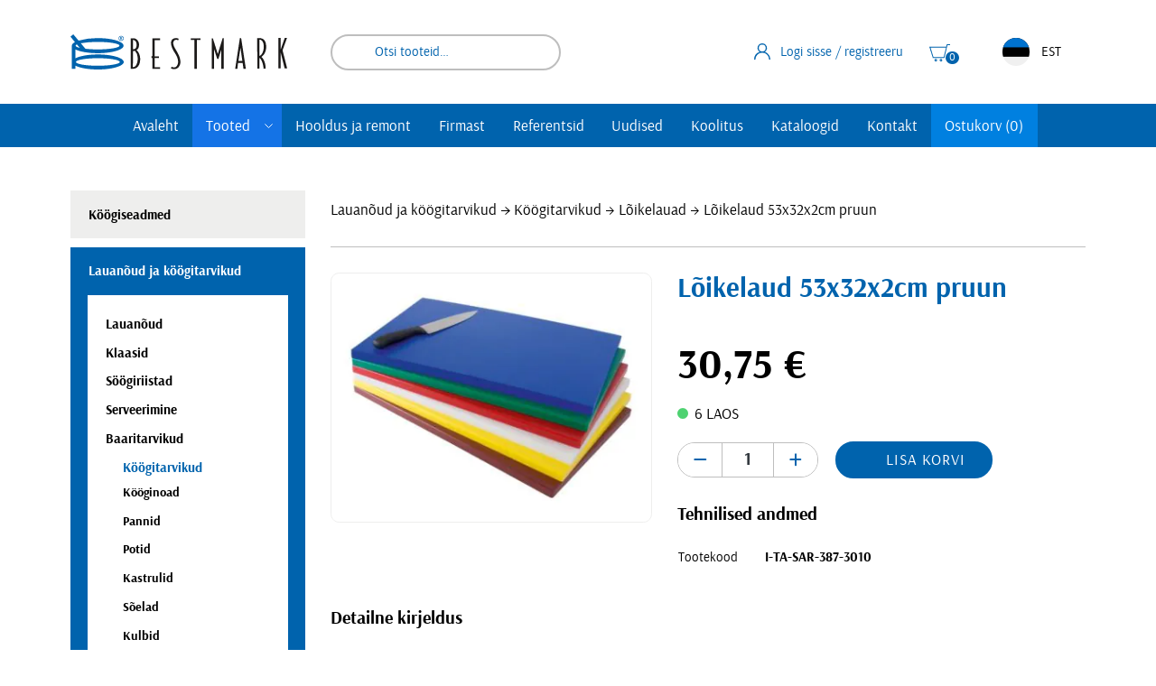

--- FILE ---
content_type: text/html; charset=UTF-8
request_url: https://www.bestmark.ee/toode/loikelaud-53x325cm-pruun/
body_size: 20755
content:
<!DOCTYPE html><html lang="et" id="html" class="no-js"><head><meta charset="utf-8"><meta http-equiv="X-UA-Compatible" content="IE=edge"><meta name="viewport" content="width=device-width, initial-scale=1.0, maximum-scale=5.0" /><meta name="format-detection" content="telephone=no"><meta name="theme-color" content="#ffffff" /><meta name="msapplication-navbutton-color" content="#ffffff"><meta name="apple-mobile-web-app-status-bar-style" content="#ffffff"><link rel="preconnect" href="https://www.google-analytics.com"><link rel="preload" href="https://www.bestmark.ee/wp-content/themes/bestmark/theme/fonts/arsenal-regular-webfont.woff2" as="font" type="font/woff2" crossorigin><link rel="preload" href="https://www.bestmark.ee/wp-content/themes/bestmark/theme/fonts/arsenal-bold-webfont.woff2" as="font" type="font/woff2" crossorigin><meta name='robots' content='index, follow, max-image-preview:large, max-snippet:-1, max-video-preview:-1' /><title>Lõikelaud 53x32x2cm pruun - Bestmark</title><link rel="canonical" href="https://www.bestmark.ee/toode/loikelaud-53x325cm-pruun/" /><meta property="og:locale" content="et_EE" /><meta property="og:type" content="article" /><meta property="og:title" content="Lõikelaud 53x32x2cm pruun - Bestmark" /><meta property="og:description" content="Lõikelaud on HACCP standardile sobiv. &#8211; Materjal: Polüetüleen (plast) &#8211; Nõudepesumasinakindel kuni 60 °C &#8211; Saab kasutada kahelt poolt &#8211;..." /><meta property="og:url" content="https://www.bestmark.ee/toode/loikelaud-53x325cm-pruun/" /><meta property="og:site_name" content="Bestmark" /><meta property="article:publisher" content="https://et-ee.facebook.com/Bestmarki.SK/" /><meta property="article:modified_time" content="2026-01-14T10:03:59+00:00" /><meta property="og:image" content="https://www.bestmark.ee/wp-content/uploads/2022/12/loikelaud_53x32-5cm_pruun.jpg" /><meta property="og:image:width" content="1024" /><meta property="og:image:height" content="796" /><meta property="og:image:type" content="image/jpeg" /><meta name="twitter:card" content="summary_large_image" /><meta name="twitter:site" content="@bestmarki" /> <script type="application/ld+json" class="yoast-schema-graph">{"@context":"https://schema.org","@graph":[{"@type":"WebPage","@id":"https://www.bestmark.ee/toode/loikelaud-53x325cm-pruun/","url":"https://www.bestmark.ee/toode/loikelaud-53x325cm-pruun/","name":"Lõikelaud 53x32x2cm pruun - Bestmark","isPartOf":{"@id":"https://www.bestmark.ee/#website"},"primaryImageOfPage":{"@id":"https://www.bestmark.ee/toode/loikelaud-53x325cm-pruun/#primaryimage"},"image":{"@id":"https://www.bestmark.ee/toode/loikelaud-53x325cm-pruun/#primaryimage"},"thumbnailUrl":"https://www.bestmark.ee/wp-content/uploads/2022/12/loikelaud_53x32-5cm_pruun.jpg","datePublished":"2022-12-16T16:00:19+00:00","dateModified":"2026-01-14T10:03:59+00:00","breadcrumb":{"@id":"https://www.bestmark.ee/toode/loikelaud-53x325cm-pruun/#breadcrumb"},"inLanguage":"et","potentialAction":[{"@type":"ReadAction","target":["https://www.bestmark.ee/toode/loikelaud-53x325cm-pruun/"]}]},{"@type":"ImageObject","inLanguage":"et","@id":"https://www.bestmark.ee/toode/loikelaud-53x325cm-pruun/#primaryimage","url":"https://www.bestmark.ee/wp-content/uploads/2022/12/loikelaud_53x32-5cm_pruun.jpg","contentUrl":"https://www.bestmark.ee/wp-content/uploads/2022/12/loikelaud_53x32-5cm_pruun.jpg","width":1024,"height":796,"caption":"Lõikelaud 53x32,5cm pruun"},{"@type":"BreadcrumbList","@id":"https://www.bestmark.ee/toode/loikelaud-53x325cm-pruun/#breadcrumb","itemListElement":[{"@type":"ListItem","position":1,"name":"Home","item":"https://www.bestmark.ee/"},{"@type":"ListItem","position":2,"name":"Tooted","item":"https://www.bestmark.ee/suurkoogid/"},{"@type":"ListItem","position":3,"name":"Lõikelaud 53x32x2cm pruun"}]},{"@type":"WebSite","@id":"https://www.bestmark.ee/#website","url":"https://www.bestmark.ee/","name":"Bestmark","description":"","publisher":{"@id":"https://www.bestmark.ee/#organization"},"potentialAction":[{"@type":"SearchAction","target":{"@type":"EntryPoint","urlTemplate":"https://www.bestmark.ee/?s={search_term_string}"},"query-input":{"@type":"PropertyValueSpecification","valueRequired":true,"valueName":"search_term_string"}}],"inLanguage":"et"},{"@type":"Organization","@id":"https://www.bestmark.ee/#organization","name":"Bestmark","url":"https://www.bestmark.ee/","logo":{"@type":"ImageObject","inLanguage":"et","@id":"https://www.bestmark.ee/#/schema/logo/image/","url":"https://www.bestmark.ee/wp-content/uploads/2022/09/logo.png","contentUrl":"https://www.bestmark.ee/wp-content/uploads/2022/09/logo.png","width":960,"height":157,"caption":"Bestmark"},"image":{"@id":"https://www.bestmark.ee/#/schema/logo/image/"},"sameAs":["https://et-ee.facebook.com/Bestmarki.SK/","https://x.com/bestmarki"]}]}</script> <link rel='dns-prefetch' href='//cdn.jsdelivr.net' /><style type="text/css">.brave_popup{display:none}</style><script data-no-optimize="1">var brave_popup_data = {}; var bravepop_emailValidation=false; var brave_popup_videos = {};  var brave_popup_formData = {};var brave_popup_adminUser = false; var brave_popup_pageInfo = {"type":"single","pageID":114163,"singleType":"product"};  var bravepop_emailSuggestions={};</script><link rel="alternate" title="oEmbed (JSON)" type="application/json+oembed" href="https://www.bestmark.ee/wp-json/oembed/1.0/embed?url=https%3A%2F%2Fwww.bestmark.ee%2Ftoode%2Floikelaud-53x325cm-pruun%2F" /><link rel="alternate" title="oEmbed (XML)" type="text/xml+oembed" href="https://www.bestmark.ee/wp-json/oembed/1.0/embed?url=https%3A%2F%2Fwww.bestmark.ee%2Ftoode%2Floikelaud-53x325cm-pruun%2F&#038;format=xml" /><style id="content-control-block-styles">@media (max-width: 640px) {
	.cc-hide-on-mobile {
		display: none !important;
	}
}
@media (min-width: 641px) and (max-width: 920px) {
	.cc-hide-on-tablet {
		display: none !important;
	}
}
@media (min-width: 921px) and (max-width: 1440px) {
	.cc-hide-on-desktop {
		display: none !important;
	}
}</style><style id='wp-img-auto-sizes-contain-inline-css' type='text/css'>img:is([sizes=auto i],[sizes^="auto," i]){contain-intrinsic-size:3000px 1500px}
/*# sourceURL=wp-img-auto-sizes-contain-inline-css */</style><link data-minify="1" rel='stylesheet' id='wdp_cart-summary-css' href='https://www.bestmark.ee/wp-content/cache/min/1/wp-content/plugins/advanced-dynamic-pricing-for-woocommerce/BaseVersion/assets/css/cart-summary.css?ver=1766404041' type='text/css' media='all' /><link rel='stylesheet' id='wp-block-library-css' href='https://www.bestmark.ee/wp-includes/css/dist/block-library/style.min.css?ver=6.9' type='text/css' media='all' /><style id='global-styles-inline-css' type='text/css'>:root{--wp--preset--aspect-ratio--square: 1;--wp--preset--aspect-ratio--4-3: 4/3;--wp--preset--aspect-ratio--3-4: 3/4;--wp--preset--aspect-ratio--3-2: 3/2;--wp--preset--aspect-ratio--2-3: 2/3;--wp--preset--aspect-ratio--16-9: 16/9;--wp--preset--aspect-ratio--9-16: 9/16;--wp--preset--color--black: #000000;--wp--preset--color--cyan-bluish-gray: #abb8c3;--wp--preset--color--white: #ffffff;--wp--preset--color--pale-pink: #f78da7;--wp--preset--color--vivid-red: #cf2e2e;--wp--preset--color--luminous-vivid-orange: #ff6900;--wp--preset--color--luminous-vivid-amber: #fcb900;--wp--preset--color--light-green-cyan: #7bdcb5;--wp--preset--color--vivid-green-cyan: #00d084;--wp--preset--color--pale-cyan-blue: #8ed1fc;--wp--preset--color--vivid-cyan-blue: #0693e3;--wp--preset--color--vivid-purple: #9b51e0;--wp--preset--gradient--vivid-cyan-blue-to-vivid-purple: linear-gradient(135deg,rgb(6,147,227) 0%,rgb(155,81,224) 100%);--wp--preset--gradient--light-green-cyan-to-vivid-green-cyan: linear-gradient(135deg,rgb(122,220,180) 0%,rgb(0,208,130) 100%);--wp--preset--gradient--luminous-vivid-amber-to-luminous-vivid-orange: linear-gradient(135deg,rgb(252,185,0) 0%,rgb(255,105,0) 100%);--wp--preset--gradient--luminous-vivid-orange-to-vivid-red: linear-gradient(135deg,rgb(255,105,0) 0%,rgb(207,46,46) 100%);--wp--preset--gradient--very-light-gray-to-cyan-bluish-gray: linear-gradient(135deg,rgb(238,238,238) 0%,rgb(169,184,195) 100%);--wp--preset--gradient--cool-to-warm-spectrum: linear-gradient(135deg,rgb(74,234,220) 0%,rgb(151,120,209) 20%,rgb(207,42,186) 40%,rgb(238,44,130) 60%,rgb(251,105,98) 80%,rgb(254,248,76) 100%);--wp--preset--gradient--blush-light-purple: linear-gradient(135deg,rgb(255,206,236) 0%,rgb(152,150,240) 100%);--wp--preset--gradient--blush-bordeaux: linear-gradient(135deg,rgb(254,205,165) 0%,rgb(254,45,45) 50%,rgb(107,0,62) 100%);--wp--preset--gradient--luminous-dusk: linear-gradient(135deg,rgb(255,203,112) 0%,rgb(199,81,192) 50%,rgb(65,88,208) 100%);--wp--preset--gradient--pale-ocean: linear-gradient(135deg,rgb(255,245,203) 0%,rgb(182,227,212) 50%,rgb(51,167,181) 100%);--wp--preset--gradient--electric-grass: linear-gradient(135deg,rgb(202,248,128) 0%,rgb(113,206,126) 100%);--wp--preset--gradient--midnight: linear-gradient(135deg,rgb(2,3,129) 0%,rgb(40,116,252) 100%);--wp--preset--font-size--small: 13px;--wp--preset--font-size--medium: 20px;--wp--preset--font-size--large: 36px;--wp--preset--font-size--x-large: 42px;--wp--preset--spacing--20: 0.44rem;--wp--preset--spacing--30: 0.67rem;--wp--preset--spacing--40: 1rem;--wp--preset--spacing--50: 1.5rem;--wp--preset--spacing--60: 2.25rem;--wp--preset--spacing--70: 3.38rem;--wp--preset--spacing--80: 5.06rem;--wp--preset--shadow--natural: 6px 6px 9px rgba(0, 0, 0, 0.2);--wp--preset--shadow--deep: 12px 12px 50px rgba(0, 0, 0, 0.4);--wp--preset--shadow--sharp: 6px 6px 0px rgba(0, 0, 0, 0.2);--wp--preset--shadow--outlined: 6px 6px 0px -3px rgb(255, 255, 255), 6px 6px rgb(0, 0, 0);--wp--preset--shadow--crisp: 6px 6px 0px rgb(0, 0, 0);}:where(.is-layout-flex){gap: 0.5em;}:where(.is-layout-grid){gap: 0.5em;}body .is-layout-flex{display: flex;}.is-layout-flex{flex-wrap: wrap;align-items: center;}.is-layout-flex > :is(*, div){margin: 0;}body .is-layout-grid{display: grid;}.is-layout-grid > :is(*, div){margin: 0;}:where(.wp-block-columns.is-layout-flex){gap: 2em;}:where(.wp-block-columns.is-layout-grid){gap: 2em;}:where(.wp-block-post-template.is-layout-flex){gap: 1.25em;}:where(.wp-block-post-template.is-layout-grid){gap: 1.25em;}.has-black-color{color: var(--wp--preset--color--black) !important;}.has-cyan-bluish-gray-color{color: var(--wp--preset--color--cyan-bluish-gray) !important;}.has-white-color{color: var(--wp--preset--color--white) !important;}.has-pale-pink-color{color: var(--wp--preset--color--pale-pink) !important;}.has-vivid-red-color{color: var(--wp--preset--color--vivid-red) !important;}.has-luminous-vivid-orange-color{color: var(--wp--preset--color--luminous-vivid-orange) !important;}.has-luminous-vivid-amber-color{color: var(--wp--preset--color--luminous-vivid-amber) !important;}.has-light-green-cyan-color{color: var(--wp--preset--color--light-green-cyan) !important;}.has-vivid-green-cyan-color{color: var(--wp--preset--color--vivid-green-cyan) !important;}.has-pale-cyan-blue-color{color: var(--wp--preset--color--pale-cyan-blue) !important;}.has-vivid-cyan-blue-color{color: var(--wp--preset--color--vivid-cyan-blue) !important;}.has-vivid-purple-color{color: var(--wp--preset--color--vivid-purple) !important;}.has-black-background-color{background-color: var(--wp--preset--color--black) !important;}.has-cyan-bluish-gray-background-color{background-color: var(--wp--preset--color--cyan-bluish-gray) !important;}.has-white-background-color{background-color: var(--wp--preset--color--white) !important;}.has-pale-pink-background-color{background-color: var(--wp--preset--color--pale-pink) !important;}.has-vivid-red-background-color{background-color: var(--wp--preset--color--vivid-red) !important;}.has-luminous-vivid-orange-background-color{background-color: var(--wp--preset--color--luminous-vivid-orange) !important;}.has-luminous-vivid-amber-background-color{background-color: var(--wp--preset--color--luminous-vivid-amber) !important;}.has-light-green-cyan-background-color{background-color: var(--wp--preset--color--light-green-cyan) !important;}.has-vivid-green-cyan-background-color{background-color: var(--wp--preset--color--vivid-green-cyan) !important;}.has-pale-cyan-blue-background-color{background-color: var(--wp--preset--color--pale-cyan-blue) !important;}.has-vivid-cyan-blue-background-color{background-color: var(--wp--preset--color--vivid-cyan-blue) !important;}.has-vivid-purple-background-color{background-color: var(--wp--preset--color--vivid-purple) !important;}.has-black-border-color{border-color: var(--wp--preset--color--black) !important;}.has-cyan-bluish-gray-border-color{border-color: var(--wp--preset--color--cyan-bluish-gray) !important;}.has-white-border-color{border-color: var(--wp--preset--color--white) !important;}.has-pale-pink-border-color{border-color: var(--wp--preset--color--pale-pink) !important;}.has-vivid-red-border-color{border-color: var(--wp--preset--color--vivid-red) !important;}.has-luminous-vivid-orange-border-color{border-color: var(--wp--preset--color--luminous-vivid-orange) !important;}.has-luminous-vivid-amber-border-color{border-color: var(--wp--preset--color--luminous-vivid-amber) !important;}.has-light-green-cyan-border-color{border-color: var(--wp--preset--color--light-green-cyan) !important;}.has-vivid-green-cyan-border-color{border-color: var(--wp--preset--color--vivid-green-cyan) !important;}.has-pale-cyan-blue-border-color{border-color: var(--wp--preset--color--pale-cyan-blue) !important;}.has-vivid-cyan-blue-border-color{border-color: var(--wp--preset--color--vivid-cyan-blue) !important;}.has-vivid-purple-border-color{border-color: var(--wp--preset--color--vivid-purple) !important;}.has-vivid-cyan-blue-to-vivid-purple-gradient-background{background: var(--wp--preset--gradient--vivid-cyan-blue-to-vivid-purple) !important;}.has-light-green-cyan-to-vivid-green-cyan-gradient-background{background: var(--wp--preset--gradient--light-green-cyan-to-vivid-green-cyan) !important;}.has-luminous-vivid-amber-to-luminous-vivid-orange-gradient-background{background: var(--wp--preset--gradient--luminous-vivid-amber-to-luminous-vivid-orange) !important;}.has-luminous-vivid-orange-to-vivid-red-gradient-background{background: var(--wp--preset--gradient--luminous-vivid-orange-to-vivid-red) !important;}.has-very-light-gray-to-cyan-bluish-gray-gradient-background{background: var(--wp--preset--gradient--very-light-gray-to-cyan-bluish-gray) !important;}.has-cool-to-warm-spectrum-gradient-background{background: var(--wp--preset--gradient--cool-to-warm-spectrum) !important;}.has-blush-light-purple-gradient-background{background: var(--wp--preset--gradient--blush-light-purple) !important;}.has-blush-bordeaux-gradient-background{background: var(--wp--preset--gradient--blush-bordeaux) !important;}.has-luminous-dusk-gradient-background{background: var(--wp--preset--gradient--luminous-dusk) !important;}.has-pale-ocean-gradient-background{background: var(--wp--preset--gradient--pale-ocean) !important;}.has-electric-grass-gradient-background{background: var(--wp--preset--gradient--electric-grass) !important;}.has-midnight-gradient-background{background: var(--wp--preset--gradient--midnight) !important;}.has-small-font-size{font-size: var(--wp--preset--font-size--small) !important;}.has-medium-font-size{font-size: var(--wp--preset--font-size--medium) !important;}.has-large-font-size{font-size: var(--wp--preset--font-size--large) !important;}.has-x-large-font-size{font-size: var(--wp--preset--font-size--x-large) !important;}
/*# sourceURL=global-styles-inline-css */</style><style id='classic-theme-styles-inline-css' type='text/css'>/*! This file is auto-generated */
.wp-block-button__link{color:#fff;background-color:#32373c;border-radius:9999px;box-shadow:none;text-decoration:none;padding:calc(.667em + 2px) calc(1.333em + 2px);font-size:1.125em}.wp-block-file__button{background:#32373c;color:#fff;text-decoration:none}
/*# sourceURL=/wp-includes/css/classic-themes.min.css */</style><link data-minify="1" rel='stylesheet' id='content-control-block-styles-css' href='https://www.bestmark.ee/wp-content/cache/min/1/wp-content/plugins/content-control/dist/style-block-editor.css?ver=1766404041' type='text/css' media='all' /><style id='woocommerce-inline-inline-css' type='text/css'>.woocommerce form .form-row .required { visibility: visible; }
/*# sourceURL=woocommerce-inline-inline-css */</style><link data-minify="1" rel='stylesheet' id='contact-form-7-css' href='https://www.bestmark.ee/wp-content/cache/min/1/wp-content/plugins/contact-form-7/includes/css/styles.css?ver=1766404041' type='text/css' media='all' /><link data-minify="1" rel='stylesheet' id='wpcf7-redirect-script-frontend-css' href='https://www.bestmark.ee/wp-content/cache/min/1/wp-content/plugins/wpcf7-redirect/build/assets/frontend-script.css?ver=1766404041' type='text/css' media='all' /><link data-minify="1" rel='stylesheet' id='montonio-style-css' href='https://www.bestmark.ee/wp-content/cache/background-css/1/www.bestmark.ee/wp-content/cache/min/1/wp-content/plugins/montonio-for-woocommerce/assets/css/montonio-style.css?ver=1766404041&wpr_t=1768392945' type='text/css' media='all' /><link data-minify="1" rel='stylesheet' id='woocommerce-product-attachment-css' href='https://www.bestmark.ee/wp-content/cache/min/1/wp-content/plugins/woo-product-attachment/public/css/woocommerce-product-attachment-public.css?ver=1766404041' type='text/css' media='all' /><link data-minify="1" rel='stylesheet' id='fonts-css' href='https://www.bestmark.ee/wp-content/cache/min/1/wp-content/themes/bestmark/theme/fonts/fonts.css?ver=1766404041' type='text/css' media='all' /><link rel='stylesheet' id='jquery-ui-theme-css' href='https://www.bestmark.ee/wp-content/cache/background-css/1/www.bestmark.ee/wp-content/themes/bestmark/theme/css/jquery-ui.min.css?ver=1641890964&wpr_t=1768392945' type='text/css' media='all' /><link rel='stylesheet' id='ama-css' href='https://www.bestmark.ee/wp-content/cache/background-css/1/www.bestmark.ee/wp-content/themes/bestmark/theme/css/theme.min.css?ver=1752142529&wpr_t=1768392945' type='text/css' media='all' /><link data-minify="1" rel='stylesheet' id='ama-edits-css' href='https://www.bestmark.ee/wp-content/cache/min/1/wp-content/themes/bestmark/theme/css/edits.css?ver=1766404041' type='text/css' media='all' /><link data-minify="1" rel='stylesheet' id='ari-fancybox-css' href='https://www.bestmark.ee/wp-content/cache/background-css/1/www.bestmark.ee/wp-content/cache/min/1/wp-content/plugins/ari-fancy-lightbox/assets/fancybox/jquery.fancybox.min.css?ver=1766404041&wpr_t=1768392945' type='text/css' media='all' /><link data-minify="1" rel='stylesheet' id='wdp_pricing-table-css' href='https://www.bestmark.ee/wp-content/cache/min/1/wp-content/plugins/advanced-dynamic-pricing-for-woocommerce/BaseVersion/assets/css/pricing-table.css?ver=1766404041' type='text/css' media='all' /><link data-minify="1" rel='stylesheet' id='wdp_deals-table-css' href='https://www.bestmark.ee/wp-content/cache/min/1/wp-content/plugins/advanced-dynamic-pricing-for-woocommerce/BaseVersion/assets/css/deals-table.css?ver=1766404041' type='text/css' media='all' /> <script type="text/javascript" src="https://www.bestmark.ee/wp-includes/js/jquery/jquery.min.js?ver=3.7.1" id="jquery-core-js" data-rocket-defer defer></script> <script type="text/javascript" src="https://www.bestmark.ee/wp-includes/js/jquery/jquery-migrate.min.js?ver=3.4.1" id="jquery-migrate-js" data-rocket-defer defer></script> <script type="text/javascript" src="https://www.bestmark.ee/wp-content/plugins/woocommerce/assets/js/jquery-blockui/jquery.blockUI.min.js?ver=2.7.0-wc.10.4.3" id="wc-jquery-blockui-js" defer="defer" data-wp-strategy="defer"></script> <script type="text/javascript" id="wc-add-to-cart-js-extra">var wc_add_to_cart_params = {"ajax_url":"/wp-admin/admin-ajax.php","wc_ajax_url":"/?wc-ajax=%%endpoint%%","i18n_view_cart":"Vaata ostukorvi","cart_url":"https://www.bestmark.ee/ostukorv/","is_cart":"","cart_redirect_after_add":"no"};
//# sourceURL=wc-add-to-cart-js-extra</script> <script type="text/javascript" src="https://www.bestmark.ee/wp-content/plugins/woocommerce/assets/js/frontend/add-to-cart.min.js?ver=10.4.3" id="wc-add-to-cart-js" defer="defer" data-wp-strategy="defer"></script> <script type="text/javascript" id="wc-single-product-js-extra">var wc_single_product_params = {"i18n_required_rating_text":"Palun vali hinnang","i18n_rating_options":["1 of 5 stars","2 of 5 stars","3 of 5 stars","4 of 5 stars","5 of 5 stars"],"i18n_product_gallery_trigger_text":"View full-screen image gallery","review_rating_required":"yes","flexslider":{"rtl":false,"animation":"slide","smoothHeight":true,"directionNav":false,"controlNav":"thumbnails","slideshow":false,"animationSpeed":500,"animationLoop":false,"allowOneSlide":false},"zoom_enabled":"","zoom_options":[],"photoswipe_enabled":"","photoswipe_options":{"shareEl":false,"closeOnScroll":false,"history":false,"hideAnimationDuration":0,"showAnimationDuration":0},"flexslider_enabled":""};
//# sourceURL=wc-single-product-js-extra</script> <script type="text/javascript" src="https://www.bestmark.ee/wp-content/plugins/woocommerce/assets/js/frontend/single-product.min.js?ver=10.4.3" id="wc-single-product-js" defer="defer" data-wp-strategy="defer"></script> <script type="text/javascript" src="https://www.bestmark.ee/wp-content/plugins/woocommerce/assets/js/js-cookie/js.cookie.min.js?ver=2.1.4-wc.10.4.3" id="wc-js-cookie-js" defer="defer" data-wp-strategy="defer"></script> <script type="text/javascript" id="woocommerce-js-extra">var woocommerce_params = {"ajax_url":"/wp-admin/admin-ajax.php","wc_ajax_url":"/?wc-ajax=%%endpoint%%","i18n_password_show":"Show password","i18n_password_hide":"Hide password"};
//# sourceURL=woocommerce-js-extra</script> <script type="text/javascript" src="https://www.bestmark.ee/wp-content/plugins/woocommerce/assets/js/frontend/woocommerce.min.js?ver=10.4.3" id="woocommerce-js" defer="defer" data-wp-strategy="defer"></script> <script data-minify="1" type="text/javascript" src="https://www.bestmark.ee/wp-content/cache/min/1/wp-content/plugins/woo-product-attachment/public/js/woocommerce-product-attachment-public.js?ver=1766404041" id="woocommerce-product-attachment-js" data-rocket-defer defer></script> <script type="text/javascript" id="ari-fancybox-js-extra">var ARI_FANCYBOX = {"lightbox":{"toolbar":true,"buttons":["fullScreen","close"],"backFocus":false,"trapFocus":false,"video":{"autoStart":false},"thumbs":{"hideOnClose":false},"touch":{"vertical":true,"momentum":true},"preventCaptionOverlap":false,"hideScrollbar":false,"lang":"custom","i18n":{"custom":{"PREV":"Previous","NEXT":"Next","PLAY_START":"Start slideshow (P)","PLAY_STOP":"Stop slideshow (P)","FULL_SCREEN":"Full screen (F)","THUMBS":"Thumbnails (G)","ZOOM":"Zoom","CLOSE":"Close (Esc)","ERROR":"The requested content cannot be loaded. \u003Cbr/\u003E Please try again later."}}},"convert":{"images":{"convert":true,"post_grouping":true},"woocommerce":{"convert":true}},"mobile":{},"slideshow":{},"deeplinking":{},"integration":{},"share":{"enabled":false,"ignoreTypes":["iframe","inline"]},"comments":{"showOnStart":false,"supportedTypes":null},"protect":{},"extra":{},"viewers":{"pdfjs":{"url":"https://www.bestmark.ee/wp-content/plugins/ari-fancy-lightbox/assets/pdfjs/web/viewer.html"}},"messages":{"share_facebook_title":"Share on Facebook","share_twitter_title":"Share on Twitter","share_gplus_title":"Share on Google+","share_pinterest_title":"Share on Pinterest","share_linkedin_title":"Share on LinkedIn","share_vk_title":"Share on VK","share_email_title":"Send by e-mail","download_title":"Download","comments":"Comments"}};
//# sourceURL=ari-fancybox-js-extra</script> <script type="text/javascript" src="https://www.bestmark.ee/wp-content/plugins/ari-fancy-lightbox/assets/fancybox/jquery.fancybox.min.js?ver=1.8.20" id="ari-fancybox-js" data-rocket-defer defer></script> <link rel="https://api.w.org/" href="https://www.bestmark.ee/wp-json/" /><link rel="alternate" title="JSON" type="application/json" href="https://www.bestmark.ee/wp-json/wp/v2/product/114163" />  <script async src="https://www.googletagmanager.com/gtag/js?id=UA-7123907-1"></script> <script>window.dataLayer = window.dataLayer || [];
			function gtag(){dataLayer.push(arguments);}
			gtag('js', new Date());
			gtag('config', 'UA-7123907-1');</script> <script>window.addEventListener('DOMContentLoaded', function() {

					        // jQuery(document).on( 'change', '.wc_payment_methods input[name="payment_method"]', function() {
				// 	jQuery('body').trigger('update_checkout');
				// });
					});</script> <style type="text/css">BODY .fancybox-container{z-index:200000}BODY .fancybox-is-open .fancybox-bg{opacity:0.87}BODY .fancybox-bg {background-color:#0f0f11}BODY .fancybox-thumbs {background-color:#ffffff}</style><noscript><style>.woocommerce-product-gallery{ opacity: 1 !important; }</style></noscript><style type="text/css">.wdp_bulk_table_content .wdp_pricing_table_caption { color: #6d6d6d ! important} .wdp_bulk_table_content table thead td { color: #6d6d6d ! important} .wdp_bulk_table_content table thead td { background-color: #efefef ! important} .wdp_bulk_table_content table thead td { higlight_background_color-color: #efefef ! important} .wdp_bulk_table_content table thead td { higlight_text_color: #6d6d6d ! important} .wdp_bulk_table_content table tbody td { color: #6d6d6d ! important} .wdp_bulk_table_content table tbody td { background-color: #ffffff ! important} .wdp_bulk_table_content .wdp_pricing_table_footer { color: #6d6d6d ! important}</style><link rel="icon" href="https://www.bestmark.ee/wp-content/uploads/2020/12/cropped-icon-1-32x32.png" sizes="32x32" /><link rel="icon" href="https://www.bestmark.ee/wp-content/uploads/2020/12/cropped-icon-1-192x192.png" sizes="192x192" /><link rel="apple-touch-icon" href="https://www.bestmark.ee/wp-content/uploads/2020/12/cropped-icon-1-180x180.png" /><meta name="msapplication-TileImage" content="https://www.bestmark.ee/wp-content/uploads/2020/12/cropped-icon-1-270x270.png" />  <script>(function(w,d,s,l,i){w[l]=w[l]||[];w[l].push({'gtm.start':
new Date().getTime(),event:'gtm.js'});var f=d.getElementsByTagName(s)[0],
j=d.createElement(s),dl=l!='dataLayer'?'&l='+l:'';j.async=true;j.src=
'https://www.googletagmanager.com/gtm.js?id='+i+dl;f.parentNode.insertBefore(j,f);
})(window,document,'script','dataLayer','GTM-NM2Q6Z7');</script> <link data-minify="1" rel='stylesheet' id='wc-blocks-style-css' href='https://www.bestmark.ee/wp-content/cache/min/1/wp-content/plugins/woocommerce/assets/client/blocks/wc-blocks.css?ver=1766404041' type='text/css' media='all' /><link rel='stylesheet' id='bravepop_front_css-css' href='https://www.bestmark.ee/wp-content/plugins/brave-popup-builder/assets/css/frontend.min.css?ver=6.9' type='text/css' media='all' /><style id="wpr-lazyload-bg-container"></style><style id="wpr-lazyload-bg-exclusion"></style><noscript><style id="wpr-lazyload-bg-nostyle">.montonio-pickup-point__search-logo{--wpr-bg-e35e7443-28a8-4556-9938-0399da33d549: url('https://www.bestmark.ee/wp-content/plugins/montonio-for-woocommerce/assets/images/default-carrier-logo.svg');}.montonio-pickup-point__search-logo--omniva{--wpr-bg-330de48b-6a92-404a-9df0-20f5f5b6f50e: url('https://www.bestmark.ee/wp-content/plugins/montonio-for-woocommerce/assets/images/omniva-rect.svg');}.montonio-pickup-point__search-logo--dpd{--wpr-bg-e091ec46-5e15-48f2-81ff-3a122f9f4764: url('https://www.bestmark.ee/wp-content/plugins/montonio-for-woocommerce/assets/images/dpd-rect.svg');}.montonio-pickup-point__search-logo--latvian_post{--wpr-bg-fa04260d-010a-4658-bdf1-7aa3e2016e29: url('https://www.bestmark.ee/wp-content/plugins/montonio-for-woocommerce/assets/images/latvian_post-rect.svg');}.montonio-pickup-point__search-logo--smartpost,.montonio-pickup-point__search-logo--smartposti{--wpr-bg-2347d255-8022-4239-990f-692970da71de: url('https://www.bestmark.ee/wp-content/plugins/montonio-for-woocommerce/assets/images/smartposti-rect.svg');}.montonio-pickup-point__search-logo--unisend{--wpr-bg-23333c44-3f34-4480-b723-ec2343e544a0: url('https://www.bestmark.ee/wp-content/plugins/montonio-for-woocommerce/assets/images/unisend-rect.svg');}.montonio-pickup-point__search-logo--venipak{--wpr-bg-0ea09a33-f28f-47ec-8297-a82ff7dbcc21: url('https://www.bestmark.ee/wp-content/plugins/montonio-for-woocommerce/assets/images/venipak-rect.svg');}.montonio-pickup-point__search-logo--inpost{--wpr-bg-a932ceb6-dace-43a4-93f7-84ced8e91e4a: url('https://www.bestmark.ee/wp-content/plugins/montonio-for-woocommerce/assets/images/inpost-rect.svg');}.montonio-pickup-point__search-logo--orlen{--wpr-bg-8c87d517-4500-423b-9382-2d555e18a20a: url('https://www.bestmark.ee/wp-content/plugins/montonio-for-woocommerce/assets/images/orlen-rect.svg');}.montonio-pickup-point__search-logo--novapost{--wpr-bg-11012dde-943b-43c0-a0a0-98c2e49cdd53: url('https://www.bestmark.ee/wp-content/plugins/montonio-for-woocommerce/assets/images/novaPost-rect.svg');}.montonio-pickup-point__search-logo--dhl{--wpr-bg-ea64a6dc-a699-497f-b868-03fe3182140f: url('https://www.bestmark.ee/wp-content/plugins/montonio-for-woocommerce/assets/images/dhl-rect.svg');}.montonio-pickup-point__search-logo--expressone{--wpr-bg-9efde0f3-80e9-4fc9-8148-9f4e12ec9742: url('https://www.bestmark.ee/wp-content/plugins/montonio-for-woocommerce/assets/images/expressone-rect.svg');}.montonio-pickup-point__search-logo--chronopost{--wpr-bg-d48b610b-bb7e-48f4-bb08-7ba29b3157eb: url('https://www.bestmark.ee/wp-content/plugins/montonio-for-woocommerce/assets/images/chronopost-rect.svg');}.montonio-pickup-point__search-logo--gls{--wpr-bg-c060939e-e75a-461c-a620-c390db56198c: url('https://www.bestmark.ee/wp-content/plugins/montonio-for-woocommerce/assets/images/gls-rect.svg');}.montonio-pickup-point__search-logo--alzabox{--wpr-bg-42e1e691-238c-4211-9c56-6631faaf8ad6: url('https://www.bestmark.ee/wp-content/plugins/montonio-for-woocommerce/assets/images/alzabox-rect.svg');}.ui-icon,.ui-widget-content .ui-icon{--wpr-bg-de42d144-74ed-4fc0-b47f-872641cb60a6: url('https://www.bestmark.ee/wp-content/themes/bestmark/theme/css/images/ui-icons_444444_256x240.png');}.ui-widget-header .ui-icon{--wpr-bg-b19c0ac7-3108-48aa-964f-9ec5612fa04b: url('https://www.bestmark.ee/wp-content/themes/bestmark/theme/css/images/ui-icons_444444_256x240.png');}.ui-state-hover .ui-icon,.ui-state-focus .ui-icon,.ui-button:hover .ui-icon,.ui-button:focus .ui-icon{--wpr-bg-397b9a20-b397-4e1e-9608-614051bb0fb6: url('https://www.bestmark.ee/wp-content/themes/bestmark/theme/css/images/ui-icons_555555_256x240.png');}.ui-state-active .ui-icon,.ui-button:active .ui-icon{--wpr-bg-bd084eb8-e515-45d6-b2c7-5c601c26b93f: url('https://www.bestmark.ee/wp-content/themes/bestmark/theme/css/images/ui-icons_ffffff_256x240.png');}.ui-state-highlight .ui-icon,.ui-button .ui-state-highlight.ui-icon{--wpr-bg-3809fe93-d8c0-4e29-8dae-c29de5ceffcb: url('https://www.bestmark.ee/wp-content/themes/bestmark/theme/css/images/ui-icons_777620_256x240.png');}.ui-state-error .ui-icon,.ui-state-error-text .ui-icon{--wpr-bg-a443b582-ab97-4734-9d07-1809a0fa16cc: url('https://www.bestmark.ee/wp-content/themes/bestmark/theme/css/images/ui-icons_cc0000_256x240.png');}.ui-button .ui-icon{--wpr-bg-b59de18f-0169-409b-9575-78ca02e4c3ac: url('https://www.bestmark.ee/wp-content/themes/bestmark/theme/css/images/ui-icons_777777_256x240.png');}.swiper-button-prev,.swiper-button-next{--wpr-bg-7039cc88-cb5b-4172-8757-668325b4d3f1: url('https://www.bestmark.ee/wp-content/themes/bestmark/theme/images/arrow-r-w.svg');}.ari-fancybox:not(.ari-fancybox-pdf):after{--wpr-bg-9eece2d9-0d27-473f-8f48-fec37c41f24d: url('https://www.bestmark.ee/wp-content/themes/bestmark/theme/images/magnify-w.svg');}select{--wpr-bg-18c896fa-9e00-4efc-a794-a84d368a4669: url('https://www.bestmark.ee/wp-content/themes/bestmark/theme/images/arrow-d.svg');}span:before{--wpr-bg-a38427d8-2f17-43e1-8e02-90755c74521a: url('https://www.bestmark.ee/wp-content/themes/bestmark/theme/images/check.svg');}.c-fb:before{--wpr-bg-e3df734d-754a-4bf7-a52a-8cdcbdad2a5e: url('https://www.bestmark.ee/wp-content/themes/bestmark/theme/images/quote.svg');}.c-head__lang-toggle:after{--wpr-bg-e87f0e3a-9618-47bd-a645-d56df6e5e699: url('https://www.bestmark.ee/wp-content/themes/bestmark/theme/images/arrow-r-b.svg');}.single_add_to_cart_button:before{--wpr-bg-a3994374-62de-46fb-a67f-68b33cbfa1f0: url('https://www.bestmark.ee/wp-content/themes/bestmark/theme/images/cart.svg');}.w-search__input{--wpr-bg-8161723e-3eca-4158-9b26-6766aecf5769: url('https://www.bestmark.ee/wp-content/themes/bestmark/theme/images/magnify.svg');}.w-search__submit{--wpr-bg-f1caf0ab-d027-4f4a-aa69-b49bbc20cb7a: url('https://www.bestmark.ee/wp-content/themes/bestmark/theme/images/arrow-r-b.svg');}.c-sidebar .sub-menu .active>a:before{--wpr-bg-d79ec726-7f1a-4317-b1b1-862397da04fc: url('https://www.bestmark.ee/wp-content/themes/bestmark/theme/images/arrow-t-b.svg');}.c-post--sticky:after{--wpr-bg-f5e65fb6-ddf4-4f01-a97f-ec8787a6f851: url('https://www.bestmark.ee/wp-content/themes/bestmark/theme/images/pin.svg');}.ari-fancybox-comments.ari-fancybox-loading{--wpr-bg-ced0f3d9-b3f2-404f-9c9f-9a3b374a49d2: url('https://www.bestmark.ee/wp-content/plugins/ari-fancy-lightbox/assets/fancybox/images/loading.svg');}</style></noscript> <script type="application/javascript">const rocket_pairs = [{"selector":".montonio-pickup-point__search-logo","style":".montonio-pickup-point__search-logo{--wpr-bg-e35e7443-28a8-4556-9938-0399da33d549: url('https:\/\/www.bestmark.ee\/wp-content\/plugins\/montonio-for-woocommerce\/assets\/images\/default-carrier-logo.svg');}","hash":"e35e7443-28a8-4556-9938-0399da33d549","url":"https:\/\/www.bestmark.ee\/wp-content\/plugins\/montonio-for-woocommerce\/assets\/images\/default-carrier-logo.svg"},{"selector":".montonio-pickup-point__search-logo--omniva","style":".montonio-pickup-point__search-logo--omniva{--wpr-bg-330de48b-6a92-404a-9df0-20f5f5b6f50e: url('https:\/\/www.bestmark.ee\/wp-content\/plugins\/montonio-for-woocommerce\/assets\/images\/omniva-rect.svg');}","hash":"330de48b-6a92-404a-9df0-20f5f5b6f50e","url":"https:\/\/www.bestmark.ee\/wp-content\/plugins\/montonio-for-woocommerce\/assets\/images\/omniva-rect.svg"},{"selector":".montonio-pickup-point__search-logo--dpd","style":".montonio-pickup-point__search-logo--dpd{--wpr-bg-e091ec46-5e15-48f2-81ff-3a122f9f4764: url('https:\/\/www.bestmark.ee\/wp-content\/plugins\/montonio-for-woocommerce\/assets\/images\/dpd-rect.svg');}","hash":"e091ec46-5e15-48f2-81ff-3a122f9f4764","url":"https:\/\/www.bestmark.ee\/wp-content\/plugins\/montonio-for-woocommerce\/assets\/images\/dpd-rect.svg"},{"selector":".montonio-pickup-point__search-logo--latvian_post","style":".montonio-pickup-point__search-logo--latvian_post{--wpr-bg-fa04260d-010a-4658-bdf1-7aa3e2016e29: url('https:\/\/www.bestmark.ee\/wp-content\/plugins\/montonio-for-woocommerce\/assets\/images\/latvian_post-rect.svg');}","hash":"fa04260d-010a-4658-bdf1-7aa3e2016e29","url":"https:\/\/www.bestmark.ee\/wp-content\/plugins\/montonio-for-woocommerce\/assets\/images\/latvian_post-rect.svg"},{"selector":".montonio-pickup-point__search-logo--smartpost,.montonio-pickup-point__search-logo--smartposti","style":".montonio-pickup-point__search-logo--smartpost,.montonio-pickup-point__search-logo--smartposti{--wpr-bg-2347d255-8022-4239-990f-692970da71de: url('https:\/\/www.bestmark.ee\/wp-content\/plugins\/montonio-for-woocommerce\/assets\/images\/smartposti-rect.svg');}","hash":"2347d255-8022-4239-990f-692970da71de","url":"https:\/\/www.bestmark.ee\/wp-content\/plugins\/montonio-for-woocommerce\/assets\/images\/smartposti-rect.svg"},{"selector":".montonio-pickup-point__search-logo--unisend","style":".montonio-pickup-point__search-logo--unisend{--wpr-bg-23333c44-3f34-4480-b723-ec2343e544a0: url('https:\/\/www.bestmark.ee\/wp-content\/plugins\/montonio-for-woocommerce\/assets\/images\/unisend-rect.svg');}","hash":"23333c44-3f34-4480-b723-ec2343e544a0","url":"https:\/\/www.bestmark.ee\/wp-content\/plugins\/montonio-for-woocommerce\/assets\/images\/unisend-rect.svg"},{"selector":".montonio-pickup-point__search-logo--venipak","style":".montonio-pickup-point__search-logo--venipak{--wpr-bg-0ea09a33-f28f-47ec-8297-a82ff7dbcc21: url('https:\/\/www.bestmark.ee\/wp-content\/plugins\/montonio-for-woocommerce\/assets\/images\/venipak-rect.svg');}","hash":"0ea09a33-f28f-47ec-8297-a82ff7dbcc21","url":"https:\/\/www.bestmark.ee\/wp-content\/plugins\/montonio-for-woocommerce\/assets\/images\/venipak-rect.svg"},{"selector":".montonio-pickup-point__search-logo--inpost","style":".montonio-pickup-point__search-logo--inpost{--wpr-bg-a932ceb6-dace-43a4-93f7-84ced8e91e4a: url('https:\/\/www.bestmark.ee\/wp-content\/plugins\/montonio-for-woocommerce\/assets\/images\/inpost-rect.svg');}","hash":"a932ceb6-dace-43a4-93f7-84ced8e91e4a","url":"https:\/\/www.bestmark.ee\/wp-content\/plugins\/montonio-for-woocommerce\/assets\/images\/inpost-rect.svg"},{"selector":".montonio-pickup-point__search-logo--orlen","style":".montonio-pickup-point__search-logo--orlen{--wpr-bg-8c87d517-4500-423b-9382-2d555e18a20a: url('https:\/\/www.bestmark.ee\/wp-content\/plugins\/montonio-for-woocommerce\/assets\/images\/orlen-rect.svg');}","hash":"8c87d517-4500-423b-9382-2d555e18a20a","url":"https:\/\/www.bestmark.ee\/wp-content\/plugins\/montonio-for-woocommerce\/assets\/images\/orlen-rect.svg"},{"selector":".montonio-pickup-point__search-logo--novapost","style":".montonio-pickup-point__search-logo--novapost{--wpr-bg-11012dde-943b-43c0-a0a0-98c2e49cdd53: url('https:\/\/www.bestmark.ee\/wp-content\/plugins\/montonio-for-woocommerce\/assets\/images\/novaPost-rect.svg');}","hash":"11012dde-943b-43c0-a0a0-98c2e49cdd53","url":"https:\/\/www.bestmark.ee\/wp-content\/plugins\/montonio-for-woocommerce\/assets\/images\/novaPost-rect.svg"},{"selector":".montonio-pickup-point__search-logo--dhl","style":".montonio-pickup-point__search-logo--dhl{--wpr-bg-ea64a6dc-a699-497f-b868-03fe3182140f: url('https:\/\/www.bestmark.ee\/wp-content\/plugins\/montonio-for-woocommerce\/assets\/images\/dhl-rect.svg');}","hash":"ea64a6dc-a699-497f-b868-03fe3182140f","url":"https:\/\/www.bestmark.ee\/wp-content\/plugins\/montonio-for-woocommerce\/assets\/images\/dhl-rect.svg"},{"selector":".montonio-pickup-point__search-logo--expressone","style":".montonio-pickup-point__search-logo--expressone{--wpr-bg-9efde0f3-80e9-4fc9-8148-9f4e12ec9742: url('https:\/\/www.bestmark.ee\/wp-content\/plugins\/montonio-for-woocommerce\/assets\/images\/expressone-rect.svg');}","hash":"9efde0f3-80e9-4fc9-8148-9f4e12ec9742","url":"https:\/\/www.bestmark.ee\/wp-content\/plugins\/montonio-for-woocommerce\/assets\/images\/expressone-rect.svg"},{"selector":".montonio-pickup-point__search-logo--chronopost","style":".montonio-pickup-point__search-logo--chronopost{--wpr-bg-d48b610b-bb7e-48f4-bb08-7ba29b3157eb: url('https:\/\/www.bestmark.ee\/wp-content\/plugins\/montonio-for-woocommerce\/assets\/images\/chronopost-rect.svg');}","hash":"d48b610b-bb7e-48f4-bb08-7ba29b3157eb","url":"https:\/\/www.bestmark.ee\/wp-content\/plugins\/montonio-for-woocommerce\/assets\/images\/chronopost-rect.svg"},{"selector":".montonio-pickup-point__search-logo--gls","style":".montonio-pickup-point__search-logo--gls{--wpr-bg-c060939e-e75a-461c-a620-c390db56198c: url('https:\/\/www.bestmark.ee\/wp-content\/plugins\/montonio-for-woocommerce\/assets\/images\/gls-rect.svg');}","hash":"c060939e-e75a-461c-a620-c390db56198c","url":"https:\/\/www.bestmark.ee\/wp-content\/plugins\/montonio-for-woocommerce\/assets\/images\/gls-rect.svg"},{"selector":".montonio-pickup-point__search-logo--alzabox","style":".montonio-pickup-point__search-logo--alzabox{--wpr-bg-42e1e691-238c-4211-9c56-6631faaf8ad6: url('https:\/\/www.bestmark.ee\/wp-content\/plugins\/montonio-for-woocommerce\/assets\/images\/alzabox-rect.svg');}","hash":"42e1e691-238c-4211-9c56-6631faaf8ad6","url":"https:\/\/www.bestmark.ee\/wp-content\/plugins\/montonio-for-woocommerce\/assets\/images\/alzabox-rect.svg"},{"selector":".ui-icon,.ui-widget-content .ui-icon","style":".ui-icon,.ui-widget-content .ui-icon{--wpr-bg-de42d144-74ed-4fc0-b47f-872641cb60a6: url('https:\/\/www.bestmark.ee\/wp-content\/themes\/bestmark\/theme\/css\/images\/ui-icons_444444_256x240.png');}","hash":"de42d144-74ed-4fc0-b47f-872641cb60a6","url":"https:\/\/www.bestmark.ee\/wp-content\/themes\/bestmark\/theme\/css\/images\/ui-icons_444444_256x240.png"},{"selector":".ui-widget-header .ui-icon","style":".ui-widget-header .ui-icon{--wpr-bg-b19c0ac7-3108-48aa-964f-9ec5612fa04b: url('https:\/\/www.bestmark.ee\/wp-content\/themes\/bestmark\/theme\/css\/images\/ui-icons_444444_256x240.png');}","hash":"b19c0ac7-3108-48aa-964f-9ec5612fa04b","url":"https:\/\/www.bestmark.ee\/wp-content\/themes\/bestmark\/theme\/css\/images\/ui-icons_444444_256x240.png"},{"selector":".ui-state-hover .ui-icon,.ui-state-focus .ui-icon,.ui-button .ui-icon","style":".ui-state-hover .ui-icon,.ui-state-focus .ui-icon,.ui-button:hover .ui-icon,.ui-button:focus .ui-icon{--wpr-bg-397b9a20-b397-4e1e-9608-614051bb0fb6: url('https:\/\/www.bestmark.ee\/wp-content\/themes\/bestmark\/theme\/css\/images\/ui-icons_555555_256x240.png');}","hash":"397b9a20-b397-4e1e-9608-614051bb0fb6","url":"https:\/\/www.bestmark.ee\/wp-content\/themes\/bestmark\/theme\/css\/images\/ui-icons_555555_256x240.png"},{"selector":".ui-state-active .ui-icon,.ui-button .ui-icon","style":".ui-state-active .ui-icon,.ui-button:active .ui-icon{--wpr-bg-bd084eb8-e515-45d6-b2c7-5c601c26b93f: url('https:\/\/www.bestmark.ee\/wp-content\/themes\/bestmark\/theme\/css\/images\/ui-icons_ffffff_256x240.png');}","hash":"bd084eb8-e515-45d6-b2c7-5c601c26b93f","url":"https:\/\/www.bestmark.ee\/wp-content\/themes\/bestmark\/theme\/css\/images\/ui-icons_ffffff_256x240.png"},{"selector":".ui-state-highlight .ui-icon,.ui-button .ui-state-highlight.ui-icon","style":".ui-state-highlight .ui-icon,.ui-button .ui-state-highlight.ui-icon{--wpr-bg-3809fe93-d8c0-4e29-8dae-c29de5ceffcb: url('https:\/\/www.bestmark.ee\/wp-content\/themes\/bestmark\/theme\/css\/images\/ui-icons_777620_256x240.png');}","hash":"3809fe93-d8c0-4e29-8dae-c29de5ceffcb","url":"https:\/\/www.bestmark.ee\/wp-content\/themes\/bestmark\/theme\/css\/images\/ui-icons_777620_256x240.png"},{"selector":".ui-state-error .ui-icon,.ui-state-error-text .ui-icon","style":".ui-state-error .ui-icon,.ui-state-error-text .ui-icon{--wpr-bg-a443b582-ab97-4734-9d07-1809a0fa16cc: url('https:\/\/www.bestmark.ee\/wp-content\/themes\/bestmark\/theme\/css\/images\/ui-icons_cc0000_256x240.png');}","hash":"a443b582-ab97-4734-9d07-1809a0fa16cc","url":"https:\/\/www.bestmark.ee\/wp-content\/themes\/bestmark\/theme\/css\/images\/ui-icons_cc0000_256x240.png"},{"selector":".ui-button .ui-icon","style":".ui-button .ui-icon{--wpr-bg-b59de18f-0169-409b-9575-78ca02e4c3ac: url('https:\/\/www.bestmark.ee\/wp-content\/themes\/bestmark\/theme\/css\/images\/ui-icons_777777_256x240.png');}","hash":"b59de18f-0169-409b-9575-78ca02e4c3ac","url":"https:\/\/www.bestmark.ee\/wp-content\/themes\/bestmark\/theme\/css\/images\/ui-icons_777777_256x240.png"},{"selector":".swiper-button-prev,.swiper-button-next","style":".swiper-button-prev,.swiper-button-next{--wpr-bg-7039cc88-cb5b-4172-8757-668325b4d3f1: url('https:\/\/www.bestmark.ee\/wp-content\/themes\/bestmark\/theme\/images\/arrow-r-w.svg');}","hash":"7039cc88-cb5b-4172-8757-668325b4d3f1","url":"https:\/\/www.bestmark.ee\/wp-content\/themes\/bestmark\/theme\/images\/arrow-r-w.svg"},{"selector":".ari-fancybox:not(.ari-fancybox-pdf)","style":".ari-fancybox:not(.ari-fancybox-pdf):after{--wpr-bg-9eece2d9-0d27-473f-8f48-fec37c41f24d: url('https:\/\/www.bestmark.ee\/wp-content\/themes\/bestmark\/theme\/images\/magnify-w.svg');}","hash":"9eece2d9-0d27-473f-8f48-fec37c41f24d","url":"https:\/\/www.bestmark.ee\/wp-content\/themes\/bestmark\/theme\/images\/magnify-w.svg"},{"selector":"select","style":"select{--wpr-bg-18c896fa-9e00-4efc-a794-a84d368a4669: url('https:\/\/www.bestmark.ee\/wp-content\/themes\/bestmark\/theme\/images\/arrow-d.svg');}","hash":"18c896fa-9e00-4efc-a794-a84d368a4669","url":"https:\/\/www.bestmark.ee\/wp-content\/themes\/bestmark\/theme\/images\/arrow-d.svg"},{"selector":"span","style":"span:before{--wpr-bg-a38427d8-2f17-43e1-8e02-90755c74521a: url('https:\/\/www.bestmark.ee\/wp-content\/themes\/bestmark\/theme\/images\/check.svg');}","hash":"a38427d8-2f17-43e1-8e02-90755c74521a","url":"https:\/\/www.bestmark.ee\/wp-content\/themes\/bestmark\/theme\/images\/check.svg"},{"selector":".c-fb","style":".c-fb:before{--wpr-bg-e3df734d-754a-4bf7-a52a-8cdcbdad2a5e: url('https:\/\/www.bestmark.ee\/wp-content\/themes\/bestmark\/theme\/images\/quote.svg');}","hash":"e3df734d-754a-4bf7-a52a-8cdcbdad2a5e","url":"https:\/\/www.bestmark.ee\/wp-content\/themes\/bestmark\/theme\/images\/quote.svg"},{"selector":".c-head__lang-toggle","style":".c-head__lang-toggle:after{--wpr-bg-e87f0e3a-9618-47bd-a645-d56df6e5e699: url('https:\/\/www.bestmark.ee\/wp-content\/themes\/bestmark\/theme\/images\/arrow-r-b.svg');}","hash":"e87f0e3a-9618-47bd-a645-d56df6e5e699","url":"https:\/\/www.bestmark.ee\/wp-content\/themes\/bestmark\/theme\/images\/arrow-r-b.svg"},{"selector":".single_add_to_cart_button","style":".single_add_to_cart_button:before{--wpr-bg-a3994374-62de-46fb-a67f-68b33cbfa1f0: url('https:\/\/www.bestmark.ee\/wp-content\/themes\/bestmark\/theme\/images\/cart.svg');}","hash":"a3994374-62de-46fb-a67f-68b33cbfa1f0","url":"https:\/\/www.bestmark.ee\/wp-content\/themes\/bestmark\/theme\/images\/cart.svg"},{"selector":".w-search__input","style":".w-search__input{--wpr-bg-8161723e-3eca-4158-9b26-6766aecf5769: url('https:\/\/www.bestmark.ee\/wp-content\/themes\/bestmark\/theme\/images\/magnify.svg');}","hash":"8161723e-3eca-4158-9b26-6766aecf5769","url":"https:\/\/www.bestmark.ee\/wp-content\/themes\/bestmark\/theme\/images\/magnify.svg"},{"selector":".w-search__submit","style":".w-search__submit{--wpr-bg-f1caf0ab-d027-4f4a-aa69-b49bbc20cb7a: url('https:\/\/www.bestmark.ee\/wp-content\/themes\/bestmark\/theme\/images\/arrow-r-b.svg');}","hash":"f1caf0ab-d027-4f4a-aa69-b49bbc20cb7a","url":"https:\/\/www.bestmark.ee\/wp-content\/themes\/bestmark\/theme\/images\/arrow-r-b.svg"},{"selector":".c-sidebar .sub-menu .active>a","style":".c-sidebar .sub-menu .active>a:before{--wpr-bg-d79ec726-7f1a-4317-b1b1-862397da04fc: url('https:\/\/www.bestmark.ee\/wp-content\/themes\/bestmark\/theme\/images\/arrow-t-b.svg');}","hash":"d79ec726-7f1a-4317-b1b1-862397da04fc","url":"https:\/\/www.bestmark.ee\/wp-content\/themes\/bestmark\/theme\/images\/arrow-t-b.svg"},{"selector":".c-post--sticky","style":".c-post--sticky:after{--wpr-bg-f5e65fb6-ddf4-4f01-a97f-ec8787a6f851: url('https:\/\/www.bestmark.ee\/wp-content\/themes\/bestmark\/theme\/images\/pin.svg');}","hash":"f5e65fb6-ddf4-4f01-a97f-ec8787a6f851","url":"https:\/\/www.bestmark.ee\/wp-content\/themes\/bestmark\/theme\/images\/pin.svg"},{"selector":".ari-fancybox-comments.ari-fancybox-loading","style":".ari-fancybox-comments.ari-fancybox-loading{--wpr-bg-ced0f3d9-b3f2-404f-9c9f-9a3b374a49d2: url('https:\/\/www.bestmark.ee\/wp-content\/plugins\/ari-fancy-lightbox\/assets\/fancybox\/images\/loading.svg');}","hash":"ced0f3d9-b3f2-404f-9c9f-9a3b374a49d2","url":"https:\/\/www.bestmark.ee\/wp-content\/plugins\/ari-fancy-lightbox\/assets\/fancybox\/images\/loading.svg"}]; const rocket_excluded_pairs = [];</script><meta name="generator" content="WP Rocket 3.20.2" data-wpr-features="wpr_lazyload_css_bg_img wpr_defer_js wpr_minify_js wpr_image_dimensions wpr_minify_css wpr_preload_links wpr_desktop" /></head><body class="wp-singular product-template-default single single-product postid-114163 wp-theme-bestmark theme-bestmark woocommerce woocommerce-page woocommerce-no-js"> <noscript><iframe src="https://www.googletagmanager.com/ns.html?id=GTM-NM2Q6Z7"
height="0" width="0" style="display:none;visibility:hidden"></iframe></noscript><header data-rocket-location-hash="a49e259ab8f98af6c7d32622297553ce" class="c-head"><div data-rocket-location-hash="c2d7156004b93f044fbd7619e283b3b1" class="c-head__inner"><div data-rocket-location-hash="a0b040cf9cd744b314db4627e14891e5" class="c-head__main container"><a aria-label="homepage link" class="c-head__logo" href="https://www.bestmark.ee"><svg xmlns="http://www.w3.org/2000/svg" width="240" height="39.023" viewBox="0 0 240 39.023"><g transform="translate(-375 -42)"><path d="M313.436,9.274V43h2.716V25.567L320.443,42.9l2.817.1-5.1-20.115,4.862-13.61h-2.482l-4.391,12.538V9.274Zm-20.919,1.842v18.1c2.85-1.006,4.828-5.3,4.828-10.225s-1.744-7.879-4.828-7.879m2.18,19.11c3.218-2.112,5.329-6.335,5.329-11.264,0-6.906-3.352-9.623-7.509-9.623l-2.381.068.035,33.659,2.414.068-.068-11.8c2.18.771,4.56,7.677,4.56,11.767h2.346c0-5.5-1.945-10.661-4.727-12.873M271.565,19.9l2.044,14.851h-4.324Zm-.672-10.459-5.2,33.893h2.414l.738-6.537,5.1.1.9,6.436h2.65L272.3,9.441Zm-31.144.168V43.334H242.3V21.543l3.454,10.83h1.408l3.218-10.495V43.334h2.648V9.508h-1.24l-5.364,17.5-5.465-17.4Zm-23.265,0v1.708h4.123V43.334h2.648V11.318h4.124V9.609Zm-16.328,1.608a3.606,3.606,0,0,1,2.28.637l.771-1.743a7.342,7.342,0,0,0-3.722-.737,5.37,5.37,0,0,0-4.9,5.129c-.1,4.19,2.179,8.012,4.527,11.7,1.809,2.815,3.553,6.4,3.352,9.754-.134,2.449-1.475,5.9-4.223,5.868a5.092,5.092,0,0,1-2.918-.705l-.872,1.711a6.715,6.715,0,0,0,3.991.9c4.223-.1,6.569-4.223,6.6-7.811.033-3.687-1.443-7.108-3.152-10.326-1.744-3.386-4.392-6.5-4.828-10.225-.2-1.708.8-4.057,3.084-4.157m-26.25-1.608v19.88H172.9v1.944h1.006V43.4h8.65V41.592h-6.035V31.534h4.627V29.556h-4.627v-17.9h5.934V9.609Zm-21.489,1.842V21.812c3.553-.136,4.09-2.348,4.09-5.2,0-2.815-1.308-5.163-4.09-5.163m2.313,12a11.422,11.422,0,0,1-2.313.3l-.033,17.837c3.52,0,5.363-4.492,5.363-9.857a11.681,11.681,0,0,0-3.016-8.28m1.61-.637c2.278-1.275,2.883-3.689,2.883-6.3,0-3.721-2.917-6.841-5.6-6.841L149.9,9.71V43.368h2.515c5.465,0,8.045-4.828,8.045-10.628,0-4.493-1.744-8.381-4.123-9.923" transform="translate(291.74 36.848)" fill="#1b1918" fill-rule="evenodd"/><path d="M55.517,4.793h.569a.558.558,0,0,1,.236.035.489.489,0,0,1,.235.436l.033.436a.473.473,0,0,0,.068.234h.57c-.035-.035-.068-.068-.068-.1,0-.068-.033-.1-.033-.133l-.033-.6a.74.74,0,0,0-.168-.4.945.945,0,0,0-.4-.136.715.715,0,0,0,.67-.635.86.86,0,0,0-.235-.6.961.961,0,0,0-.6-.234H54.981v2.85h.537Zm0-.436V3.52h.638a.389.389,0,0,1,.335.134.328.328,0,0,1,.134.3.408.408,0,0,1-.134.3.571.571,0,0,1-.335.1Zm.569-2.077a2.229,2.229,0,0,0,0,4.458,2.262,2.262,0,0,0,2.247-2.213A2.269,2.269,0,0,0,56.087,2.28m0-.5a2.733,2.733,0,1,0,2.749,2.749,2.754,2.754,0,0,0-2.749-2.749M30.34,26.485C17.064,26.485,6,28.4,6,30.675s11.062,4.191,24.338,4.191,24.34-1.91,24.34-4.191-11.064-4.19-24.34-4.19M10.359,15.053C7.41,14.348,5.666,13.511,5.666,12.6c0-.5.537-.971,1.475-1.407Zm1.073-5.13A101,101,0,0,1,30.038,8.414c13.244,0,24.34,1.912,24.34,4.191s-11.1,4.157-24.34,4.157a114.9,114.9,0,0,1-13.443-.7ZM5,8.615C2.784,9.822,1.509,11.163,1.509,12.6V38.318H5.6l-.033-3.485c4.994,2.514,14.315,4.191,24.774,4.191C45.963,39.023,59,35.234,59,30.675S45.963,22.328,30.34,22.328c-10.459,0-19.78,1.709-24.741,4.191V16.863c5.029,2.414,14.249,4.09,24.574,4.09,15.623,0,28.663-3.787,28.663-8.348S45.8,4.223,30.173,4.223A73.556,73.556,0,0,0,8.985,7.007L3.119,0,0,2.648Z" transform="translate(375 42)" fill="#0063ad" fill-rule="evenodd"/></g></svg></a><form class="w-search" role="search" method="get" action="https://www.bestmark.ee/"> <label class="screen-reader-text" for="woocommerce-product-search-field-0">Otsi:</label> <input class="w-search__input" type="search" placeholder="Otsi tooteid&hellip;" value="" name="s" autocomplete="off" /> <button class="w-search__submit" type="submit" value="Otsi">Otsi</button> <input type="hidden" name="post_type" value="product" /></form> <a class="c-head__account" href="https://www.bestmark.ee/minu-konto/"><svg xmlns="http://www.w3.org/2000/svg" width="18" height="18" viewBox="0 0 18 18"><g transform="translate(0)"><path d="M15.364,11.636a8.965,8.965,0,0,0-3.42-2.145,5.2,5.2,0,1,0-5.888,0A9.014,9.014,0,0,0,0,18H1.406a7.594,7.594,0,1,1,15.187,0H18A8.941,8.941,0,0,0,15.364,11.636ZM9,9a3.8,3.8,0,1,1,3.8-3.8A3.8,3.8,0,0,1,9,9Z" transform="translate(0)" fill="#0063ad"/></g></svg>Logi sisse / registreeru</a><a class="c-head__cart" href="https://www.bestmark.ee/ostukorv/"><svg width="24" height="24" viewBox="0 0 24 24" xmlns="http://www.w3.org/2000/svg" fill-rule="evenodd" clip-rule="evenodd"><path d="M13.5 21c-.276 0-.5-.224-.5-.5s.224-.5.5-.5.5.224.5.5-.224.5-.5.5m0-2c-.828 0-1.5.672-1.5 1.5s.672 1.5 1.5 1.5 1.5-.672 1.5-1.5-.672-1.5-1.5-1.5m-6 2c-.276 0-.5-.224-.5-.5s.224-.5.5-.5.5.224.5.5-.224.5-.5.5m0-2c-.828 0-1.5.672-1.5 1.5s.672 1.5 1.5 1.5 1.5-.672 1.5-1.5-.672-1.5-1.5-1.5m16.5-16h-2.964l-3.642 15h-13.321l-4.073-13.003h19.522l.728-2.997h3.75v1zm-22.581 2.997l3.393 11.003h11.794l2.674-11.003h-17.861z" fill="#0063ad"/></svg><div id="mini-cart-count">0</div></a><div data-rocket-location-hash="c93d56c14483a7921099524c133ea796" class="c-head__lang"> <a href="#" class="c-head__lang-toggle"><div class="c-head__lang-flag"><noscript><img width='990' height='630' class="fill-bg" src="https://www.bestmark.ee/wp-content/uploads/flags/est.svg" alt=""></noscript><img width='990' height='630' class="lazyload fill-bg" src='data:image/svg+xml,%3Csvg%20xmlns=%22http://www.w3.org/2000/svg%22%20viewBox=%220%200%20990%20630%22%3E%3C/svg%3E' data-src="https://www.bestmark.ee/wp-content/uploads/flags/est.svg" alt=""></div>EST</a><div class="c-head__lang-list"></div></div></div><nav class="c-head__nav"><ul id="menu-peamenuu" class="c-head__menu container"><li><a href="https://www.bestmark.ee">Avaleht</a></li><li class="c-shoplink active"><div class="c-shoplink__label"> <a href="https://www.bestmark.ee/suurkoogid/" class="c-shoplink__link"> Tooted </a> <button class="c-shoplink__toggle" type="button" aria-label="Toggle submenu"> <svg xmlns="http://www.w3.org/2000/svg" width="9.414" height="5.207" viewBox="0 0 9.414 5.207"><path d="M8,0,3.975,4,0,0" transform="translate(0.707 0.707)" fill="none" stroke="#fff" stroke-linecap="round" stroke-linejoin="round" stroke-width="1"/></svg> </button></div><div class="c-shoplink__container container"><ul class="c-shoplink__menu"><li class="c-cl has-children"><a href="https://www.bestmark.ee/tootekategooria/koogiseadmed/">Köögiseadmed</a><ul class="c-cl__submenu"><li><a href="https://www.bestmark.ee/tootekategooria/koogiseadmed/ettevalmistusseadmed/">Ettevalmistusseadmed</a></li><li><a href="https://www.bestmark.ee/tootekategooria/koogiseadmed/kuumseadmed/">Kuumseadmed</a></li><li><a href="https://www.bestmark.ee/tootekategooria/koogiseadmed/grillseadmed/">Grillseadmed</a></li><li><a href="https://www.bestmark.ee/tootekategooria/koogiseadmed/kulmseadmed/">Külmseadmed</a></li><li><a href="https://www.bestmark.ee/tootekategooria/koogiseadmed/pizzaseadmed/">Pizzaseadmed</a></li><li><a href="https://www.bestmark.ee/tootekategooria/koogiseadmed/valjastus-ja-toidu-transport/">Väljastus ja toidu transport</a></li><li><a href="https://www.bestmark.ee/tootekategooria/koogiseadmed/gourmet-seadmed/">Gourmet seadmed</a></li><li><a href="https://www.bestmark.ee/tootekategooria/koogiseadmed/baariseadmed/">Baariseadmed</a></li><li><a href="https://www.bestmark.ee/tootekategooria/koogiseadmed/kohvimasinad/">Kohvimasinad</a></li><li><a href="https://www.bestmark.ee/tootekategooria/koogiseadmed/noudepesumasinad/">Nõudepesumasinad</a></li><li><a href="https://www.bestmark.ee/tootekategooria/koogiseadmed/pagariseadmed/">Pagariseadmed</a></li><li><a href="https://www.bestmark.ee/tootekategooria/koogiseadmed/kaupluseseadmed/">Kaupluseseadmed</a></li><li><a href="https://www.bestmark.ee/tootekategooria/koogiseadmed/jaatmekaitlus/">Jäätmekäitlus</a></li><li><a href="https://www.bestmark.ee/tootekategooria/koogiseadmed/toolauad-valamud-karud-ja-riiulid/">Töölauad, valamud, kärud ja riiulid</a></li><li><a href="https://www.bestmark.ee/tootekategooria/koogiseadmed/uhiskondlike-ruumide-seadmed/">Ühiskondlike ruumide seadmed</a></li></ul></li><li class="c-cl has-children"><a href="https://www.bestmark.ee/tootekategooria/lauanoud-ja-koogitarvikud/">Lauanõud ja köögitarvikud</a><ul class="c-cl__submenu"><li><a href="https://www.bestmark.ee/tootekategooria/lauanoud-ja-koogitarvikud/lauanoud/">Lauanõud</a></li><li><a href="https://www.bestmark.ee/tootekategooria/lauanoud-ja-koogitarvikud/klaasid/">Klaasid</a></li><li><a href="https://www.bestmark.ee/tootekategooria/lauanoud-ja-koogitarvikud/soogiriistad/">Söögiriistad</a></li><li><a href="https://www.bestmark.ee/tootekategooria/lauanoud-ja-koogitarvikud/serveerimine/">Serveerimine</a></li><li><a href="https://www.bestmark.ee/tootekategooria/lauanoud-ja-koogitarvikud/baaritarvikud/">Baaritarvikud</a></li><li><a href="https://www.bestmark.ee/tootekategooria/lauanoud-ja-koogitarvikud/koogitarvikud/">Köögitarvikud</a></li><li><a href="https://www.bestmark.ee/tootekategooria/lauanoud-ja-koogitarvikud/gn-noud/">GN-nõud</a></li><li><a href="https://www.bestmark.ee/tootekategooria/lauanoud-ja-koogitarvikud/pagaritarvikud/">Pagaritarvikud</a></li><li><a href="https://www.bestmark.ee/tootekategooria/lauanoud-ja-koogitarvikud/toidu-sailitus-ja-transport/">Toidu säilitus ja transport</a></li></ul></li><li class="c-cl has-children"><a href="https://www.bestmark.ee/tootekategooria/pesumajade-seadmed/">Pesumajade seadmed</a><ul class="c-cl__submenu"><li><a href="https://www.bestmark.ee/tootekategooria/pesumajade-seadmed/kalandrid/">Kalandrid</a></li><li><a href="https://www.bestmark.ee/tootekategooria/pesumajade-seadmed/pesumasinad/">Pesumasinad</a></li><li><a href="https://www.bestmark.ee/tootekategooria/pesumajade-seadmed/trummelkuivatid/">Trummelkuivatid</a></li></ul></li><li class="c-cl"><a href="https://www.bestmark.ee/tootekategooria/uued-tooted/">Uued tooted</a></li><li class="c-cl"><a href="https://www.bestmark.ee/tootekategooria/kasutatud-koogiseadmed/">Kasutatud köögiseadmed</a></li><li class="c-cl"><a href="https://www.bestmark.ee/tootekategooria/soodustooted/">Soodustooted</a></li><li class="c-cl has-children"><a href="https://www.bestmark.ee/tootekategooria/outlet/">OUTLET</a><ul class="c-cl__submenu"><li><a href="https://www.bestmark.ee/tootekategooria/outlet/outlet-gn-noud/">Outlet GN-nõud</a></li><li><a href="https://www.bestmark.ee/tootekategooria/outlet/outlet-klaasid/">Outlet Klaasid</a></li><li><a href="https://www.bestmark.ee/tootekategooria/outlet/outlet-koogitarvikud/">Outlet Köögitarvikud</a></li><li><a href="https://www.bestmark.ee/tootekategooria/outlet/outlet-lauanoud/">Outlet Lauanõud</a></li><li><a href="https://www.bestmark.ee/tootekategooria/outlet/outlet-serveerimisnoud/">Outlet Serveerimisnõud</a></li><li><a href="https://www.bestmark.ee/tootekategooria/outlet/outlet-soogiriistad/">Outlet Söögiriistad</a></li></ul></li></ul></div></li><li><a href="https://www.bestmark.ee/hooldus-ja-remont/">Hooldus ja remont</a></li><li><a href="https://www.bestmark.ee/firmast/">Firmast</a></li><li><a href="https://www.bestmark.ee/referentsid/">Referentsid</a></li><li><a href="https://www.bestmark.ee/uudised/">Uudised</a></li><li><a href="https://www.bestmark.ee/koolitus/">Koolitus</a></li><li><a href="https://www.bestmark.ee/kataloogid/">Kataloogid</a></li><li><a href="https://www.bestmark.ee/kontakt/">Kontakt</a></li><li><a class="cart-link-item" href="https://www.bestmark.ee/ostukorv/">Ostukorv (0)</a></li></ul></nav></div><div data-rocket-location-hash="77aff0c2392a01b2ca4c17578ab60d93" class="c-head__mobile"><a aria-label="homepage link" class="c-head__logo" href="https://www.bestmark.ee"><svg xmlns="http://www.w3.org/2000/svg" width="240" height="39.023" viewBox="0 0 240 39.023"><g transform="translate(-375 -42)"><path d="M313.436,9.274V43h2.716V25.567L320.443,42.9l2.817.1-5.1-20.115,4.862-13.61h-2.482l-4.391,12.538V9.274Zm-20.919,1.842v18.1c2.85-1.006,4.828-5.3,4.828-10.225s-1.744-7.879-4.828-7.879m2.18,19.11c3.218-2.112,5.329-6.335,5.329-11.264,0-6.906-3.352-9.623-7.509-9.623l-2.381.068.035,33.659,2.414.068-.068-11.8c2.18.771,4.56,7.677,4.56,11.767h2.346c0-5.5-1.945-10.661-4.727-12.873M271.565,19.9l2.044,14.851h-4.324Zm-.672-10.459-5.2,33.893h2.414l.738-6.537,5.1.1.9,6.436h2.65L272.3,9.441Zm-31.144.168V43.334H242.3V21.543l3.454,10.83h1.408l3.218-10.495V43.334h2.648V9.508h-1.24l-5.364,17.5-5.465-17.4Zm-23.265,0v1.708h4.123V43.334h2.648V11.318h4.124V9.609Zm-16.328,1.608a3.606,3.606,0,0,1,2.28.637l.771-1.743a7.342,7.342,0,0,0-3.722-.737,5.37,5.37,0,0,0-4.9,5.129c-.1,4.19,2.179,8.012,4.527,11.7,1.809,2.815,3.553,6.4,3.352,9.754-.134,2.449-1.475,5.9-4.223,5.868a5.092,5.092,0,0,1-2.918-.705l-.872,1.711a6.715,6.715,0,0,0,3.991.9c4.223-.1,6.569-4.223,6.6-7.811.033-3.687-1.443-7.108-3.152-10.326-1.744-3.386-4.392-6.5-4.828-10.225-.2-1.708.8-4.057,3.084-4.157m-26.25-1.608v19.88H172.9v1.944h1.006V43.4h8.65V41.592h-6.035V31.534h4.627V29.556h-4.627v-17.9h5.934V9.609Zm-21.489,1.842V21.812c3.553-.136,4.09-2.348,4.09-5.2,0-2.815-1.308-5.163-4.09-5.163m2.313,12a11.422,11.422,0,0,1-2.313.3l-.033,17.837c3.52,0,5.363-4.492,5.363-9.857a11.681,11.681,0,0,0-3.016-8.28m1.61-.637c2.278-1.275,2.883-3.689,2.883-6.3,0-3.721-2.917-6.841-5.6-6.841L149.9,9.71V43.368h2.515c5.465,0,8.045-4.828,8.045-10.628,0-4.493-1.744-8.381-4.123-9.923" transform="translate(291.74 36.848)" fill="#1b1918" fill-rule="evenodd"/><path d="M55.517,4.793h.569a.558.558,0,0,1,.236.035.489.489,0,0,1,.235.436l.033.436a.473.473,0,0,0,.068.234h.57c-.035-.035-.068-.068-.068-.1,0-.068-.033-.1-.033-.133l-.033-.6a.74.74,0,0,0-.168-.4.945.945,0,0,0-.4-.136.715.715,0,0,0,.67-.635.86.86,0,0,0-.235-.6.961.961,0,0,0-.6-.234H54.981v2.85h.537Zm0-.436V3.52h.638a.389.389,0,0,1,.335.134.328.328,0,0,1,.134.3.408.408,0,0,1-.134.3.571.571,0,0,1-.335.1Zm.569-2.077a2.229,2.229,0,0,0,0,4.458,2.262,2.262,0,0,0,2.247-2.213A2.269,2.269,0,0,0,56.087,2.28m0-.5a2.733,2.733,0,1,0,2.749,2.749,2.754,2.754,0,0,0-2.749-2.749M30.34,26.485C17.064,26.485,6,28.4,6,30.675s11.062,4.191,24.338,4.191,24.34-1.91,24.34-4.191-11.064-4.19-24.34-4.19M10.359,15.053C7.41,14.348,5.666,13.511,5.666,12.6c0-.5.537-.971,1.475-1.407Zm1.073-5.13A101,101,0,0,1,30.038,8.414c13.244,0,24.34,1.912,24.34,4.191s-11.1,4.157-24.34,4.157a114.9,114.9,0,0,1-13.443-.7ZM5,8.615C2.784,9.822,1.509,11.163,1.509,12.6V38.318H5.6l-.033-3.485c4.994,2.514,14.315,4.191,24.774,4.191C45.963,39.023,59,35.234,59,30.675S45.963,22.328,30.34,22.328c-10.459,0-19.78,1.709-24.741,4.191V16.863c5.029,2.414,14.249,4.09,24.574,4.09,15.623,0,28.663-3.787,28.663-8.348S45.8,4.223,30.173,4.223A73.556,73.556,0,0,0,8.985,7.007L3.119,0,0,2.648Z" transform="translate(375 42)" fill="#0063ad" fill-rule="evenodd"/></g></svg></a><div class="c-head__lang"> <a href="#" class="c-head__lang-toggle"><div class="c-head__lang-flag"><noscript><img width='990' height='630' class="fill-bg" src="https://www.bestmark.ee/wp-content/uploads/flags/est.svg" alt=""></noscript><img width='990' height='630' class="lazyload fill-bg" src='data:image/svg+xml,%3Csvg%20xmlns=%22http://www.w3.org/2000/svg%22%20viewBox=%220%200%20990%20630%22%3E%3C/svg%3E' data-src="https://www.bestmark.ee/wp-content/uploads/flags/est.svg" alt=""></div>EST</a><div class="c-head__lang-list"></div></div></div><button aria-label="mobile menu toggle" id="menu-toggle" class="c-head__toggle c-toggle" type="button"><span class="c-toggle__line c-toggle__top"></span><span class="c-toggle__line c-toggle__mid"></span><span class="c-toggle__line c-toggle__bot"></span></button></header><div data-rocket-location-hash="e1524ecfb2a22b53e0ab6b4c10a8a932" id="primary" class="w-wrapper"><main data-rocket-location-hash="9887155f71bc1b7ca8dd4c3797ddf7df" id="main" class="w-container container" role="main"><div data-rocket-location-hash="547931465d4b489f82716f1cb74dc26d" class="woocommerce-notices-wrapper"></div><div data-rocket-location-hash="c6a0decb0fe718bf22a9326c6a06c26a" class="w-single product type-product post-114163 status-publish first instock product_cat-inventar product_cat-loikelauad has-post-thumbnail taxable shipping-taxable purchasable product-type-simple"><nav class="w-breadcrumb"><a href="https://www.bestmark.ee/tootekategooria/lauanoud-ja-koogitarvikud/">Lauanõud ja köögitarvikud</a><svg xmlns="http://www.w3.org/2000/svg" width="9.306" height="8.316" viewBox="0 0 9.306 8.316"><path d="M5.238,17.154l-.468-.576,3.42-3.186-7.326.036v-.846l7.344.054L4.77,9.414l.468-.576L10.17,13Z" transform="translate(-0.864 -8.838)"/></svg><a href="https://www.bestmark.ee/tootekategooria/lauanoud-ja-koogitarvikud/koogitarvikud/">Köögitarvikud</a><svg xmlns="http://www.w3.org/2000/svg" width="9.306" height="8.316" viewBox="0 0 9.306 8.316"><path d="M5.238,17.154l-.468-.576,3.42-3.186-7.326.036v-.846l7.344.054L4.77,9.414l.468-.576L10.17,13Z" transform="translate(-0.864 -8.838)"/></svg><a href="https://www.bestmark.ee/tootekategooria/lauanoud-ja-koogitarvikud/koogitarvikud/loikelauad/">Lõikelauad</a><svg xmlns="http://www.w3.org/2000/svg" width="9.306" height="8.316" viewBox="0 0 9.306 8.316"><path d="M5.238,17.154l-.468-.576,3.42-3.186-7.326.036v-.846l7.344.054L4.77,9.414l.468-.576L10.17,13Z" transform="translate(-0.864 -8.838)"/></svg>Lõikelaud 53x32x2cm pruun</nav><div class="w-prodimg w-single__images woocommerce-product-gallery woocommerce-product-gallery--with-images woocommerce-product-gallery--columns-4 images" style="opacity: 0; transition: opacity .25s ease-in-out;"><div class="w-prodimg__lg"><a href="https://www.bestmark.ee/wp-content/uploads/2022/12/loikelaud_53x32-5cm_pruun.jpg" class="w-prodimg__lg-img woocommerce-product-gallery__image"><noscript><img width='370' height='288' src="https://www.bestmark.ee/wp-content/uploads/fly-images/115235/loikelaud_53x32-5cm_pruun-370x288.jpg" class="" alt="Lõikelaud 53x32,5cm pruun" loading="lazy" /></noscript><img width='370' height='288' src='data:image/svg+xml,%3Csvg%20xmlns=%22http://www.w3.org/2000/svg%22%20viewBox=%220%200%20370%20288%22%3E%3C/svg%3E' data-src="https://www.bestmark.ee/wp-content/uploads/fly-images/115235/loikelaud_53x32-5cm_pruun-370x288.jpg" class="lazyload " alt="Lõikelaud 53x32,5cm pruun" loading="lazy" /></a></div></div><div class="w-single__content"><div class="w-single__header"><h1 class="product_title entry-title w-single__header-title h3 font-weight-bold">Lõikelaud 53x32x2cm pruun</h1></div><div class="w-single__cart"><div class="w-single__price"><p class="price"><span class="woocommerce-Price-amount amount"><bdi>30,75&nbsp;<span class="woocommerce-Price-currencySymbol">&euro;</span></bdi></span></p></div><span class="w-product__status w-product__status--instock"><div class="stock in-stock">6 laos</div> </span><div data-stock="6" class="danger notice hidden">TÄHELEPANU: Laos olev kogus on väiksem kui ostukorvi kogus, kohe osta ei saa.</div><form autocomplete="off" class="cart" action="https://www.bestmark.ee/toode/loikelaud-53x325cm-pruun/" method="post" enctype='multipart/form-data'><div class="quantity"> <button type="button" class="dec">-</button> <label class="screen-reader-text" for="quantity_69676cd109e09">Lõikelaud 53x32x2cm pruun kogus</label> <input
 type="number"
 id="quantity_69676cd109e09"
 class="input-text qty text"
 step="1"
 min="1"
 max=""
 name="quantity"
 value="1"
 title="Qty"
 size="4"
 data-pid="114163"			placeholder=""
 inputmode="numeric" /> <button type="button" class="inc">+</button></div> <button type="submit" name="add-to-cart" value="114163" class="single_add_to_cart_button button alt">Lisa korvi</button></form> <span class="wdp_bulk_table_content" data-available-ids="[114163]"> </span></div><div class="w-single__additional"><h3 class="w-single__info-title h5">Tehnilised andmed</h3><table class="woocommerce-product-attributes shop_attributes" aria-label="Product Details"><tr class="woocommerce-product-attributes-item woocommerce-product-attributes-item--sku-field sku-field-single"><th class="woocommerce-product-attributes-item__label" scope="row">Tootekood</th><td class="woocommerce-product-attributes-item__value">I-TA-SAR-387-3010</td></tr></table></div></div><div class="w-single__info editor-content"><h2 class="w-single__info-title h5">Detailne kirjeldus</h2><p>Lõikelaud on HACCP standardile sobiv.<br /> &#8211; Materjal: Polüetüleen (plast)<br /> &#8211; Nõudepesumasinakindel kuni 60 °C<br /> &#8211; Saab kasutada kahelt poolt<br /> &#8211; Kaal: 3,9 kg<br /> &#8211; Pruuni värvi lõikelauda soovitame kasutada küpsetatud liha jaoks.</p></div></div><div data-rocket-location-hash="47a7cca6a14abfe287a4772b8710692f" class="c-sidebar"><div id="sidebar-toggle" class="c-sidebar__header"><div class="c-sidebar__toggle c-toggle"> <span class="c-toggle__line c-toggle__top"></span> <span class="c-toggle__line c-toggle__mid"></span> <span class="c-toggle__line c-toggle__bot"></span></div> <span class="c-sidebar__header-label" data-alt="Sulge tootekategooriad"> Näita tootekategooriaid </span></div><div class="c-sidebar__content"><nav class="c-sidebar__nav"><ul class="c-sidebar__menu"><li><a href="https://www.bestmark.ee/tootekategooria/koogiseadmed/">Köögiseadmed</a></li><li class="active"><a href="https://www.bestmark.ee/tootekategooria/lauanoud-ja-koogitarvikud/">Lauanõud ja köögitarvikud</a><ul class="sub-menu"><li><a href="https://www.bestmark.ee/tootekategooria/lauanoud-ja-koogitarvikud/lauanoud/">Lauanõud</a></li><li><a href="https://www.bestmark.ee/tootekategooria/lauanoud-ja-koogitarvikud/klaasid/">Klaasid</a></li><li><a href="https://www.bestmark.ee/tootekategooria/lauanoud-ja-koogitarvikud/soogiriistad/">Söögiriistad</a></li><li><a href="https://www.bestmark.ee/tootekategooria/lauanoud-ja-koogitarvikud/serveerimine/">Serveerimine</a></li><li><a href="https://www.bestmark.ee/tootekategooria/lauanoud-ja-koogitarvikud/baaritarvikud/">Baaritarvikud</a></li><li class="active"><a href="https://www.bestmark.ee/tootekategooria/lauanoud-ja-koogitarvikud/koogitarvikud/">Köögitarvikud</a><ul class="sub-menu"><li><a href="https://www.bestmark.ee/tootekategooria/lauanoud-ja-koogitarvikud/koogitarvikud/kooginoad/">Kööginoad</a></li><li><a href="https://www.bestmark.ee/tootekategooria/lauanoud-ja-koogitarvikud/koogitarvikud/pannid-koogitarvikud/">Pannid</a></li><li><a href="https://www.bestmark.ee/tootekategooria/lauanoud-ja-koogitarvikud/koogitarvikud/potid/">Potid</a></li><li><a href="https://www.bestmark.ee/tootekategooria/lauanoud-ja-koogitarvikud/koogitarvikud/kastrulid/">Kastrulid</a></li><li><a href="https://www.bestmark.ee/tootekategooria/lauanoud-ja-koogitarvikud/koogitarvikud/soelad/">Sõelad</a></li><li><a href="https://www.bestmark.ee/tootekategooria/lauanoud-ja-koogitarvikud/koogitarvikud/kulbid/">Kulbid</a></li><li class="active"><a href="https://www.bestmark.ee/tootekategooria/lauanoud-ja-koogitarvikud/koogitarvikud/loikelauad/">Lõikelauad</a></li><li><a href="https://www.bestmark.ee/tootekategooria/lauanoud-ja-koogitarvikud/koogitarvikud/kausid/">Kausid</a></li><li><a href="https://www.bestmark.ee/tootekategooria/lauanoud-ja-koogitarvikud/koogitarvikud/riivid-ja-pureestajad/">Riivid ja püreestajad</a></li><li><a href="https://www.bestmark.ee/tootekategooria/lauanoud-ja-koogitarvikud/koogitarvikud/pizzatarvikud/">Pizzatarvikud</a></li><li><a href="https://www.bestmark.ee/tootekategooria/lauanoud-ja-koogitarvikud/koogitarvikud/visplid-ja-molad/">Visplid ja mõlad</a></li><li><a href="https://www.bestmark.ee/tootekategooria/lauanoud-ja-koogitarvikud/koogitarvikud/tangid/">Tangid</a></li><li><a href="https://www.bestmark.ee/tootekategooria/lauanoud-ja-koogitarvikud/koogitarvikud/spaatlid/">Spaatlid</a></li><li><a href="https://www.bestmark.ee/tootekategooria/lauanoud-ja-koogitarvikud/koogitarvikud/pannilabidad/">Pannilabidad</a></li><li><a href="https://www.bestmark.ee/tootekategooria/lauanoud-ja-koogitarvikud/koogitarvikud/tostelusikad-ja-kahvlid/">Tõstelusikad ja kahvlid</a></li><li><a href="https://www.bestmark.ee/tootekategooria/lauanoud-ja-koogitarvikud/koogitarvikud/silikoonspaatlid/">Silikoonspaatlid</a></li><li><a href="https://www.bestmark.ee/tootekategooria/lauanoud-ja-koogitarvikud/koogitarvikud/kuhvlid/">Kühvlid</a></li><li><a href="https://www.bestmark.ee/tootekategooria/lauanoud-ja-koogitarvikud/koogitarvikud/avajad/">Avajad</a></li><li><a href="https://www.bestmark.ee/tootekategooria/lauanoud-ja-koogitarvikud/koogitarvikud/termomeetrid-ja-taimerid/">Termomeetrid ja taimerid</a></li><li><a href="https://www.bestmark.ee/tootekategooria/lauanoud-ja-koogitarvikud/koogitarvikud/ahjukindad-ja-pajalapid/">Ahjukindad ja pajalapid</a></li><li><a href="https://www.bestmark.ee/tootekategooria/lauanoud-ja-koogitarvikud/koogitarvikud/kastmepudelid-ja-kastmedosaatorid/">Kastmepudelid ja kastmedosaatorid</a></li><li><a href="https://www.bestmark.ee/tootekategooria/lauanoud-ja-koogitarvikud/koogitarvikud/moodukannud/">Mõõdukannud</a></li><li><a href="https://www.bestmark.ee/tootekategooria/lauanoud-ja-koogitarvikud/koogitarvikud/lihahaamrid/">Lihahaamrid</a></li><li><a href="https://www.bestmark.ee/tootekategooria/lauanoud-ja-koogitarvikud/koogitarvikud/lehtrid/">Lehtrid</a></li><li><a href="https://www.bestmark.ee/tootekategooria/lauanoud-ja-koogitarvikud/koogitarvikud/muud-erinevad-koogitarvikud/">Muud erinevad köögitarvikud</a></li></ul></li><li><a href="https://www.bestmark.ee/tootekategooria/lauanoud-ja-koogitarvikud/gn-noud/">GN-nõud</a></li><li><a href="https://www.bestmark.ee/tootekategooria/lauanoud-ja-koogitarvikud/pagaritarvikud/">Pagaritarvikud</a></li><li><a href="https://www.bestmark.ee/tootekategooria/lauanoud-ja-koogitarvikud/toidu-sailitus-ja-transport/">Toidu säilitus ja transport</a></li></ul></li><li><a href="https://www.bestmark.ee/tootekategooria/pesumajade-seadmed/">Pesumajade seadmed</a></li><li><a href="https://www.bestmark.ee/tootekategooria/uued-tooted/">Uued tooted</a></li><li><a href="https://www.bestmark.ee/tootekategooria/kasutatud-koogiseadmed/">Kasutatud köögiseadmed</a></li><li><a href="https://www.bestmark.ee/tootekategooria/soodustooted/">Soodustooted</a></li><li><a href="https://www.bestmark.ee/tootekategooria/outlet/">OUTLET</a></li></ul></nav></div></div></main></div><footer data-rocket-location-hash="15ed8add6a6a2a23ff6493c7f7a34519" class="c-footer"><div data-rocket-location-hash="ceb716536b91a7221290cb5f085a8908" class="c-footer__contact"><nav class="c-footer__nav"><ul id="menu-peamenuu-1" class="c-footer__menu"><li><a href="https://www.bestmark.ee">Avaleht</a></li><li class="c-shoplink  active"> <a href=""> Tooted </a></li><li><a href="https://www.bestmark.ee/hooldus-ja-remont/">Hooldus ja remont</a></li><li><a href="https://www.bestmark.ee/firmast/">Firmast</a></li><li><a href="https://www.bestmark.ee/referentsid/">Referentsid</a></li><li><a href="https://www.bestmark.ee/uudised/">Uudised</a></li><li><a href="https://www.bestmark.ee/koolitus/">Koolitus</a></li><li><a href="https://www.bestmark.ee/kataloogid/">Kataloogid</a></li><li><a href="https://www.bestmark.ee/kontakt/">Kontakt</a></li><li><a class="cart-link-item" href="https://www.bestmark.ee/ostukorv/">Ostukorv (0)</a></li></ul></nav><div data-rocket-location-hash="493c4c949504cc31c5ae08bf8b35fa1e" class="c-footer__contacts"><span class="c-footer__contacts-item">Bestmarki Suurköökide AS</span><a class="c-footer__contacts-item" href="#">Siduri 7, Tallinn 11313</a><a class="c-footer__contacts-item" href="tel:+372 6517 220">+372 6517 220</a><a class="c-footer__contacts-item" href="mailto:bestmark@bestmark.ee">bestmark@bestmark.ee</a><a class="c-footer__contacts-item" href="https://www.bestmark.ee/privaatsuspoliitika/">Privaatsuspoliitika</a><a class="c-footer__contacts-item" href="https://www.bestmark.ee/tellimistingimused/">Tellimistingimused</a></div></div></footer><script type="speculationrules">{"prefetch":[{"source":"document","where":{"and":[{"href_matches":"/*"},{"not":{"href_matches":["/wp-*.php","/wp-admin/*","/wp-content/uploads/*","/wp-content/*","/wp-content/plugins/*","/wp-content/themes/bestmark/*","/*\\?(.+)"]}},{"not":{"selector_matches":"a[rel~=\"nofollow\"]"}},{"not":{"selector_matches":".no-prefetch, .no-prefetch a"}}]},"eagerness":"conservative"}]}</script> <div data-rocket-location-hash="e0ff660d9233af4ea9c68139c3e34e2f" id="bravepop_element_tooltip"></div><div data-rocket-location-hash="6f7db540c8ce5abaff8f277f841738dc" id="bravepop_element_lightbox"><div data-rocket-location-hash="dc026d41ee2512935867954776a8e66a" id="bravepop_element_lightbox_close" onclick="brave_lightbox_close()"></div><div data-rocket-location-hash="6da65dc364f1631b9c7dbafa4adf219b" id="bravepop_element_lightbox_content"></div></div><script type="application/ld+json">{"@context":"https://schema.org/","@graph":[{"@context":"https://schema.org/","@type":"BreadcrumbList","itemListElement":[{"@type":"ListItem","position":1,"item":{"name":"Lauan\u00f5ud ja k\u00f6\u00f6gitarvikud","@id":"https://www.bestmark.ee/tootekategooria/lauanoud-ja-koogitarvikud/"}},{"@type":"ListItem","position":2,"item":{"name":"K\u00f6\u00f6gitarvikud","@id":"https://www.bestmark.ee/tootekategooria/lauanoud-ja-koogitarvikud/koogitarvikud/"}},{"@type":"ListItem","position":3,"item":{"name":"L\u00f5ikelauad","@id":"https://www.bestmark.ee/tootekategooria/lauanoud-ja-koogitarvikud/koogitarvikud/loikelauad/"}},{"@type":"ListItem","position":4,"item":{"name":"L\u00f5ikelaud 53x32x2cm pruun","@id":"https://www.bestmark.ee/toode/loikelaud-53x325cm-pruun/"}}]},{"@context":"https://schema.org/","@type":"Product","@id":"https://www.bestmark.ee/toode/loikelaud-53x325cm-pruun/#product","name":"L\u00f5ikelaud 53x32x2cm pruun","url":"https://www.bestmark.ee/toode/loikelaud-53x325cm-pruun/","description":"L\u00f5ikelaud on HACCP standardile sobiv.\r\n- Materjal: Pol\u00fcet\u00fcleen (plast)\r\n- N\u00f5udepesumasinakindel kuni 60 \u00b0C\r\n- Saab kasutada kahelt poolt\r\n- Kaal: 3,9 kg\r\n- Pruuni v\u00e4rvi l\u00f5ikelauda soovitame kasutada k\u00fcpsetatud liha jaoks.","image":"https://www.bestmark.ee/wp-content/uploads/2022/12/loikelaud_53x32-5cm_pruun.jpg","sku":"I-TA-SAR-387-3010","offers":[{"@type":"Offer","priceSpecification":{"price":"30.75","priceCurrency":"EUR","valueAddedTaxIncluded":"true"},"priceValidUntil":"2027-12-31","availability":"https://schema.org/InStock","url":"https://www.bestmark.ee/toode/loikelaud-53x325cm-pruun/","seller":{"@type":"Organization","name":"Bestmark","url":"https://www.bestmark.ee"},"price":"30.75","priceCurrency":"EUR"}]}]}</script><noscript><style>.lazyload{display:none;}</style></noscript><script data-noptimize="1">window.lazySizesConfig=window.lazySizesConfig||{};window.lazySizesConfig.loadMode=1;</script><script async data-noptimize="1" src='https://www.bestmark.ee/wp-content/plugins/autoptimize/classes/external/js/lazysizes.min.js?ao_version=3.1.14'></script> <script type='text/javascript'>(function () {
			var c = document.body.className;
			c = c.replace(/woocommerce-no-js/, 'woocommerce-js');
			document.body.className = c;
		})();</script> <script type="text/javascript" src="https://www.bestmark.ee/wp-includes/js/dist/hooks.min.js?ver=dd5603f07f9220ed27f1" id="wp-hooks-js"></script> <script type="text/javascript" src="https://www.bestmark.ee/wp-includes/js/dist/i18n.min.js?ver=c26c3dc7bed366793375" id="wp-i18n-js"></script> <script type="text/javascript" id="wp-i18n-js-after">wp.i18n.setLocaleData( { 'text direction\u0004ltr': [ 'ltr' ] } );
//# sourceURL=wp-i18n-js-after</script> <script data-minify="1" type="text/javascript" src="https://www.bestmark.ee/wp-content/cache/min/1/wp-content/plugins/contact-form-7/includes/swv/js/index.js?ver=1766404041" id="swv-js" data-rocket-defer defer></script> <script type="text/javascript" id="contact-form-7-js-before">var wpcf7 = {
    "api": {
        "root": "https:\/\/www.bestmark.ee\/wp-json\/",
        "namespace": "contact-form-7\/v1"
    },
    "cached": 1
};
//# sourceURL=contact-form-7-js-before</script> <script data-minify="1" type="text/javascript" src="https://www.bestmark.ee/wp-content/cache/min/1/wp-content/plugins/contact-form-7/includes/js/index.js?ver=1766404041" id="contact-form-7-js" data-rocket-defer defer></script> <script type="text/javascript" id="wpcf7-redirect-script-js-extra">var wpcf7r = {"ajax_url":"https://www.bestmark.ee/wp-admin/admin-ajax.php"};
//# sourceURL=wpcf7-redirect-script-js-extra</script> <script data-minify="1" type="text/javascript" src="https://www.bestmark.ee/wp-content/cache/min/1/wp-content/plugins/wpcf7-redirect/build/assets/frontend-script.js?ver=1766404041" id="wpcf7-redirect-script-js" data-rocket-defer defer></script> <script type="text/javascript" id="rocket-browser-checker-js-after">"use strict";var _createClass=function(){function defineProperties(target,props){for(var i=0;i<props.length;i++){var descriptor=props[i];descriptor.enumerable=descriptor.enumerable||!1,descriptor.configurable=!0,"value"in descriptor&&(descriptor.writable=!0),Object.defineProperty(target,descriptor.key,descriptor)}}return function(Constructor,protoProps,staticProps){return protoProps&&defineProperties(Constructor.prototype,protoProps),staticProps&&defineProperties(Constructor,staticProps),Constructor}}();function _classCallCheck(instance,Constructor){if(!(instance instanceof Constructor))throw new TypeError("Cannot call a class as a function")}var RocketBrowserCompatibilityChecker=function(){function RocketBrowserCompatibilityChecker(options){_classCallCheck(this,RocketBrowserCompatibilityChecker),this.passiveSupported=!1,this._checkPassiveOption(this),this.options=!!this.passiveSupported&&options}return _createClass(RocketBrowserCompatibilityChecker,[{key:"_checkPassiveOption",value:function(self){try{var options={get passive(){return!(self.passiveSupported=!0)}};window.addEventListener("test",null,options),window.removeEventListener("test",null,options)}catch(err){self.passiveSupported=!1}}},{key:"initRequestIdleCallback",value:function(){!1 in window&&(window.requestIdleCallback=function(cb){var start=Date.now();return setTimeout(function(){cb({didTimeout:!1,timeRemaining:function(){return Math.max(0,50-(Date.now()-start))}})},1)}),!1 in window&&(window.cancelIdleCallback=function(id){return clearTimeout(id)})}},{key:"isDataSaverModeOn",value:function(){return"connection"in navigator&&!0===navigator.connection.saveData}},{key:"supportsLinkPrefetch",value:function(){var elem=document.createElement("link");return elem.relList&&elem.relList.supports&&elem.relList.supports("prefetch")&&window.IntersectionObserver&&"isIntersecting"in IntersectionObserverEntry.prototype}},{key:"isSlowConnection",value:function(){return"connection"in navigator&&"effectiveType"in navigator.connection&&("2g"===navigator.connection.effectiveType||"slow-2g"===navigator.connection.effectiveType)}}]),RocketBrowserCompatibilityChecker}();
//# sourceURL=rocket-browser-checker-js-after</script> <script type="text/javascript" id="rocket-preload-links-js-extra">var RocketPreloadLinksConfig = {"excludeUris":"/(?:.+/)?feed(?:/(?:.+/?)?)?$|/(?:.+/)?embed/|/kassa/??(.*)|/ostukorv/?|/minu-konto/??(.*)|/(index.php/)?(.*)wp-json(/.*|$)|/refer/|/go/|/recommend/|/recommends/","usesTrailingSlash":"1","imageExt":"jpg|jpeg|gif|png|tiff|bmp|webp|avif|pdf|doc|docx|xls|xlsx|php","fileExt":"jpg|jpeg|gif|png|tiff|bmp|webp|avif|pdf|doc|docx|xls|xlsx|php|html|htm","siteUrl":"https://www.bestmark.ee","onHoverDelay":"100","rateThrottle":"3"};
//# sourceURL=rocket-preload-links-js-extra</script> <script type="text/javascript" id="rocket-preload-links-js-after">(function() {
"use strict";var r="function"==typeof Symbol&&"symbol"==typeof Symbol.iterator?function(e){return typeof e}:function(e){return e&&"function"==typeof Symbol&&e.constructor===Symbol&&e!==Symbol.prototype?"symbol":typeof e},e=function(){function i(e,t){for(var n=0;n<t.length;n++){var i=t[n];i.enumerable=i.enumerable||!1,i.configurable=!0,"value"in i&&(i.writable=!0),Object.defineProperty(e,i.key,i)}}return function(e,t,n){return t&&i(e.prototype,t),n&&i(e,n),e}}();function i(e,t){if(!(e instanceof t))throw new TypeError("Cannot call a class as a function")}var t=function(){function n(e,t){i(this,n),this.browser=e,this.config=t,this.options=this.browser.options,this.prefetched=new Set,this.eventTime=null,this.threshold=1111,this.numOnHover=0}return e(n,[{key:"init",value:function(){!this.browser.supportsLinkPrefetch()||this.browser.isDataSaverModeOn()||this.browser.isSlowConnection()||(this.regex={excludeUris:RegExp(this.config.excludeUris,"i"),images:RegExp(".("+this.config.imageExt+")$","i"),fileExt:RegExp(".("+this.config.fileExt+")$","i")},this._initListeners(this))}},{key:"_initListeners",value:function(e){-1<this.config.onHoverDelay&&document.addEventListener("mouseover",e.listener.bind(e),e.listenerOptions),document.addEventListener("mousedown",e.listener.bind(e),e.listenerOptions),document.addEventListener("touchstart",e.listener.bind(e),e.listenerOptions)}},{key:"listener",value:function(e){var t=e.target.closest("a"),n=this._prepareUrl(t);if(null!==n)switch(e.type){case"mousedown":case"touchstart":this._addPrefetchLink(n);break;case"mouseover":this._earlyPrefetch(t,n,"mouseout")}}},{key:"_earlyPrefetch",value:function(t,e,n){var i=this,r=setTimeout(function(){if(r=null,0===i.numOnHover)setTimeout(function(){return i.numOnHover=0},1e3);else if(i.numOnHover>i.config.rateThrottle)return;i.numOnHover++,i._addPrefetchLink(e)},this.config.onHoverDelay);t.addEventListener(n,function e(){t.removeEventListener(n,e,{passive:!0}),null!==r&&(clearTimeout(r),r=null)},{passive:!0})}},{key:"_addPrefetchLink",value:function(i){return this.prefetched.add(i.href),new Promise(function(e,t){var n=document.createElement("link");n.rel="prefetch",n.href=i.href,n.onload=e,n.onerror=t,document.head.appendChild(n)}).catch(function(){})}},{key:"_prepareUrl",value:function(e){if(null===e||"object"!==(void 0===e?"undefined":r(e))||!1 in e||-1===["http:","https:"].indexOf(e.protocol))return null;var t=e.href.substring(0,this.config.siteUrl.length),n=this._getPathname(e.href,t),i={original:e.href,protocol:e.protocol,origin:t,pathname:n,href:t+n};return this._isLinkOk(i)?i:null}},{key:"_getPathname",value:function(e,t){var n=t?e.substring(this.config.siteUrl.length):e;return n.startsWith("/")||(n="/"+n),this._shouldAddTrailingSlash(n)?n+"/":n}},{key:"_shouldAddTrailingSlash",value:function(e){return this.config.usesTrailingSlash&&!e.endsWith("/")&&!this.regex.fileExt.test(e)}},{key:"_isLinkOk",value:function(e){return null!==e&&"object"===(void 0===e?"undefined":r(e))&&(!this.prefetched.has(e.href)&&e.origin===this.config.siteUrl&&-1===e.href.indexOf("?")&&-1===e.href.indexOf("#")&&!this.regex.excludeUris.test(e.href)&&!this.regex.images.test(e.href))}}],[{key:"run",value:function(){"undefined"!=typeof RocketPreloadLinksConfig&&new n(new RocketBrowserCompatibilityChecker({capture:!0,passive:!0}),RocketPreloadLinksConfig).init()}}]),n}();t.run();
}());

//# sourceURL=rocket-preload-links-js-after</script> <script type="text/javascript" id="rocket_lazyload_css-js-extra">var rocket_lazyload_css_data = {"threshold":"300"};
//# sourceURL=rocket_lazyload_css-js-extra</script> <script type="text/javascript" id="rocket_lazyload_css-js-after">!function o(n,c,a){function u(t,e){if(!c[t]){if(!n[t]){var r="function"==typeof require&&require;if(!e&&r)return r(t,!0);if(s)return s(t,!0);throw(e=new Error("Cannot find module '"+t+"'")).code="MODULE_NOT_FOUND",e}r=c[t]={exports:{}},n[t][0].call(r.exports,function(e){return u(n[t][1][e]||e)},r,r.exports,o,n,c,a)}return c[t].exports}for(var s="function"==typeof require&&require,e=0;e<a.length;e++)u(a[e]);return u}({1:[function(e,t,r){"use strict";{const c="undefined"==typeof rocket_pairs?[]:rocket_pairs,a=(("undefined"==typeof rocket_excluded_pairs?[]:rocket_excluded_pairs).map(t=>{var e=t.selector;document.querySelectorAll(e).forEach(e=>{e.setAttribute("data-rocket-lazy-bg-"+t.hash,"excluded")})}),document.querySelector("#wpr-lazyload-bg-container"));var o=rocket_lazyload_css_data.threshold||300;const u=new IntersectionObserver(e=>{e.forEach(t=>{t.isIntersecting&&c.filter(e=>t.target.matches(e.selector)).map(t=>{var e;t&&((e=document.createElement("style")).textContent=t.style,a.insertAdjacentElement("afterend",e),t.elements.forEach(e=>{u.unobserve(e),e.setAttribute("data-rocket-lazy-bg-"+t.hash,"loaded")}))})})},{rootMargin:o+"px"});function n(){0<(0<arguments.length&&void 0!==arguments[0]?arguments[0]:[]).length&&c.forEach(t=>{try{document.querySelectorAll(t.selector).forEach(e=>{"loaded"!==e.getAttribute("data-rocket-lazy-bg-"+t.hash)&&"excluded"!==e.getAttribute("data-rocket-lazy-bg-"+t.hash)&&(u.observe(e),(t.elements||=[]).push(e))})}catch(e){console.error(e)}})}n(),function(){const r=window.MutationObserver;return function(e,t){if(e&&1===e.nodeType)return(t=new r(t)).observe(e,{attributes:!0,childList:!0,subtree:!0}),t}}()(document.querySelector("body"),n)}},{}]},{},[1]);
//# sourceURL=rocket_lazyload_css-js-after</script> <script type="text/javascript" id="cart-widget-js-extra">var actions = {"is_lang_switched":"0","force_reset":"0"};
//# sourceURL=cart-widget-js-extra</script> <script type="text/javascript" src="https://www.bestmark.ee/wp-content/plugins/woocommerce-multilingual/res/js/cart_widget.min.js?ver=5.5.3.1" id="cart-widget-js" defer="defer" data-wp-strategy="defer"></script> <script type="text/javascript" src="https://www.bestmark.ee/wp-content/plugins/woocommerce/assets/js/sourcebuster/sourcebuster.min.js?ver=10.4.3" id="sourcebuster-js-js" data-rocket-defer defer></script> <script type="text/javascript" id="wc-order-attribution-js-extra">var wc_order_attribution = {"params":{"lifetime":1.0e-5,"session":30,"base64":false,"ajaxurl":"https://www.bestmark.ee/wp-admin/admin-ajax.php","prefix":"wc_order_attribution_","allowTracking":true},"fields":{"source_type":"current.typ","referrer":"current_add.rf","utm_campaign":"current.cmp","utm_source":"current.src","utm_medium":"current.mdm","utm_content":"current.cnt","utm_id":"current.id","utm_term":"current.trm","utm_source_platform":"current.plt","utm_creative_format":"current.fmt","utm_marketing_tactic":"current.tct","session_entry":"current_add.ep","session_start_time":"current_add.fd","session_pages":"session.pgs","session_count":"udata.vst","user_agent":"udata.uag"}};
//# sourceURL=wc-order-attribution-js-extra</script> <script type="text/javascript" src="https://www.bestmark.ee/wp-content/plugins/woocommerce/assets/js/frontend/order-attribution.min.js?ver=10.4.3" id="wc-order-attribution-js" data-rocket-defer defer></script> <script type="text/javascript" src="https://www.bestmark.ee/wp-includes/js/jquery/ui/core.min.js?ver=1.13.3" id="jquery-ui-core-js" data-rocket-defer defer></script> <script type="text/javascript" src="https://www.bestmark.ee/wp-includes/js/jquery/ui/mouse.min.js?ver=1.13.3" id="jquery-ui-mouse-js" data-rocket-defer defer></script> <script type="text/javascript" src="https://www.bestmark.ee/wp-includes/js/jquery/ui/slider.min.js?ver=1.13.3" id="jquery-ui-slider-js" data-rocket-defer defer></script> <script type="text/javascript" src="https://www.bestmark.ee/wp-content/themes/bestmark/theme/js/swiper.min.js" id="swiper-js" data-rocket-defer defer></script> <script data-minify="1" type="text/javascript" src="https://www.bestmark.ee/wp-content/cache/min/1/wp-content/themes/bestmark/theme/js/bootstrap.util.js?ver=1766404041" id="bootstrap.util-js" data-rocket-defer defer></script> <script data-minify="1" type="text/javascript" src="https://www.bestmark.ee/wp-content/cache/min/1/wp-content/themes/bestmark/theme/js/bootstrap.modal.js?ver=1766404041" id="bootstrap.modal-js" data-rocket-defer defer></script> <script type="text/javascript" id="ama-js-extra">var phpvariables = {"lang":"et","ajax_url":"https://www.bestmark.ee/wp-admin/admin-ajax.php"};
//# sourceURL=ama-js-extra</script> <script data-minify="1" type="text/javascript" src="https://www.bestmark.ee/wp-content/cache/min/1/wp-content/themes/bestmark/theme/js/functions.js?ver=1766404041" id="ama-js" data-rocket-defer defer></script> <script type="text/javascript" id="wdp_deals-js-extra">var script_data = {"ajaxurl":"https://www.bestmark.ee/wp-admin/admin-ajax.php","js_init_trigger":""};
//# sourceURL=wdp_deals-js-extra</script> <script data-minify="1" type="text/javascript" src="https://www.bestmark.ee/wp-content/cache/min/1/wp-content/plugins/advanced-dynamic-pricing-for-woocommerce/BaseVersion/assets/js/frontend.js?ver=1766404041" id="wdp_deals-js" data-rocket-defer defer></script> <script type="text/javascript" id="bravepop_front_js-js-extra">var bravepop_global = {"loggedin":"false","isadmin":"false","referer":"","security":"840d76f535","goalSecurity":"7a0c68188e","couponSecurity":"4f64c4f4bd","cartURL":"https://www.bestmark.ee/ostukorv/","checkoutURL":"https://www.bestmark.ee/kassa/","ajaxURL":"https://www.bestmark.ee/wp-admin/admin-ajax.php","field_required":"Required","no_html_allowed":"No Html Allowed","invalid_number":"Invalid Number","invalid_phone":"Invalid Phone Number","invalid_email":"Invalid Email","invalid_url":"Invalid URL","invalid_date":"Invalid Date","fname_required":"First Name is Required.","lname_required":"Last Name is Required.","username_required":"Username is Required.","email_required":"Email is Required.","email_invalid":"Invalid Email addresss.","pass_required":"Password is Required.","pass_short":"Password is too Short.","yes":"Yes","no":"No","login_error":"Something Went Wrong. Please contact the Site administrator.","pass_reset_success":"Please check your Email for the Password reset link.","customFonts":[],"disableGoogleFonts":"false"};
//# sourceURL=bravepop_front_js-js-extra</script> <script data-minify="1" type="text/javascript" src="https://www.bestmark.ee/wp-content/cache/min/1/wp-content/plugins/brave-popup-builder/assets/frontend/brave.js?ver=1766404041" id="bravepop_front_js-js" data-rocket-defer defer></script> <script>var rocket_beacon_data = {"ajax_url":"https:\/\/www.bestmark.ee\/wp-admin\/admin-ajax.php","nonce":"d23edd9980","url":"https:\/\/www.bestmark.ee\/toode\/loikelaud-53x325cm-pruun","is_mobile":false,"width_threshold":1600,"height_threshold":700,"delay":500,"debug":null,"status":{"atf":true,"lrc":true,"preload_fonts":true,"preconnect_external_domain":true},"elements":"img, video, picture, p, main, div, li, svg, section, header, span","lrc_threshold":1800,"preload_fonts_exclusions":["api.fontshare.com","cdn.fontshare.com"],"processed_extensions":["woff2","woff","ttf"],"external_font_exclusions":[],"preconnect_external_domain_elements":["link","script","iframe"],"preconnect_external_domain_exclusions":["static.cloudflareinsights.com","rel=\"profile\"","rel=\"preconnect\"","rel=\"dns-prefetch\"","rel=\"icon\""]}</script><script data-name="wpr-wpr-beacon" src='https://www.bestmark.ee/wp-content/plugins/wp-rocket/assets/js/wpr-beacon.min.js' async></script></body></html>
<!-- This website is like a Rocket, isn't it? Performance optimized by WP Rocket. Learn more: https://wp-rocket.me -->

--- FILE ---
content_type: text/css; charset=utf-8
request_url: https://www.bestmark.ee/wp-content/cache/background-css/1/www.bestmark.ee/wp-content/themes/bestmark/theme/css/theme.min.css?ver=1752142529&wpr_t=1768392945
body_size: 104473
content:
/*!
 * Bootstrap v4.5.3 (https://getbootstrap.com/)
 * Copyright 2011-2020 The Bootstrap Authors
 * Copyright 2011-2020 Twitter, Inc.
 * Licensed under MIT (https://github.com/twbs/bootstrap/blob/main/LICENSE)
 */*,*::before,*::after{box-sizing:border-box}html{font-size:.625em;font-family:sans-serif;line-height:1.15;-webkit-text-size-adjust:100%;-webkit-tap-highlight-color:rgba(0,0,0,0)}article,aside,figcaption,figure,footer,header,hgroup,main,nav,section{display:block}body{position:relative;margin:0;font-family:Arsenal,sans-serif;font-size:1.6rem;font-weight:400;line-height:1.7777777778;color:#000;text-align:left;background-color:#fff}[tabindex="-1"]:focus:not(:focus-visible){outline:0 !important}hr{box-sizing:content-box;height:0;overflow:visible}h1,h2,h3,h4,h5,h6{margin-top:0;margin-bottom:4rem}p{margin-top:0;margin-bottom:1.5rem}abbr[title],abbr[data-original-title]{text-decoration:underline;text-decoration:underline dotted;cursor:help;border-bottom:0;text-decoration-skip-ink:none}address{margin-bottom:1rem;font-style:normal;line-height:inherit}ol,ul,dl{margin-top:0;margin-bottom:1rem}ol ol,ul ul,ol ul,ul ol{margin-bottom:0}dt{font-weight:700}dd{margin-bottom:.5rem;margin-left:0}blockquote{margin:0 0 1rem}b,strong{font-weight:bolder}small{font-size:80%}sub,sup{position:relative;font-size:75%;line-height:0;vertical-align:baseline}sub{bottom:-0.25em}sup{top:-0.5em}a{color:#0063ad;text-decoration:none;background-color:rgba(0,0,0,0)}a:hover{color:#1473e6;text-decoration:none}a:not([href]):not([class]){color:inherit;text-decoration:none}a:not([href]):not([class]):hover{color:inherit;text-decoration:none}pre,code,kbd,samp{font-family:SFMono-Regular,Menlo,Monaco,Consolas,"Liberation Mono","Courier New",monospace;font-size:1em}pre{margin-top:0;margin-bottom:1rem;overflow:auto;-ms-overflow-style:scrollbar}figure{margin:0 0 1rem}img{vertical-align:middle;border-style:none}svg{overflow:hidden;vertical-align:middle}table{border-collapse:collapse}caption{padding-top:.75rem;padding-bottom:.75rem;color:#6c757d;text-align:left;caption-side:bottom}th{text-align:inherit;text-align:-webkit-match-parent}label{display:inline-block;margin-bottom:.5rem}button{border-radius:0}button:focus{outline:1px dotted;outline:5px auto -webkit-focus-ring-color}input,button,select,optgroup,textarea{margin:0;font-family:inherit;font-size:inherit;line-height:inherit}button,input{overflow:visible}button,select{text-transform:none}[role=button]{cursor:pointer}select{word-wrap:normal}button,[type=button],[type=reset],[type=submit]{-webkit-appearance:button}button:not(:disabled),[type=button]:not(:disabled),[type=reset]:not(:disabled),[type=submit]:not(:disabled){cursor:pointer}button::-moz-focus-inner,[type=button]::-moz-focus-inner,[type=reset]::-moz-focus-inner,[type=submit]::-moz-focus-inner{padding:0;border-style:none}input[type=radio],input[type=checkbox]{box-sizing:border-box;padding:0}textarea{overflow:auto;resize:vertical}fieldset{min-width:0;padding:0;margin:0;border:0}legend{display:block;width:100%;max-width:100%;padding:0;margin-bottom:.5rem;font-size:1.5rem;line-height:inherit;color:inherit;white-space:normal}progress{vertical-align:baseline}[type=number]::-webkit-inner-spin-button,[type=number]::-webkit-outer-spin-button{height:auto}[type=search]{outline-offset:-2px;-webkit-appearance:none}[type=search]::-webkit-search-decoration{-webkit-appearance:none}::-webkit-file-upload-button{font:inherit;-webkit-appearance:button}output{display:inline-block}summary{display:list-item;cursor:pointer}template{display:none}[hidden]{display:none !important}h1,h2,h3,h4,h5,h6,.h1,.h2,.h3,.h4,.h5,.h6{margin-bottom:4rem;font-weight:400;line-height:1.2;color:#0063ad}h1,.h1{font-size:6rem}h2,.h2{font-size:4.8rem}h3,.h3{font-size:3.2rem}h4,.h4{font-size:2.4rem}h5,.h5{font-size:2.1rem}h6,.h6{font-size:1.6rem}.lead{font-size:2rem;font-weight:300}.display-1{font-size:6rem;font-weight:300;line-height:1.2}.display-2{font-size:5.5rem;font-weight:300;line-height:1.2}.display-3{font-size:4.5rem;font-weight:300;line-height:1.2}.display-4{font-size:3.5rem;font-weight:300;line-height:1.2}hr{margin-top:1.5rem;margin-bottom:1.5rem;border:0;border-top:1px solid rgba(0,0,0,.1)}small,.small{font-size:80%;font-weight:400}mark,.mark{padding:.2em;background-color:#fcf8e3}.list-unstyled{padding-left:0;list-style:none}.list-inline{padding-left:0;list-style:none}.list-inline-item{display:inline-block}.list-inline-item:not(:last-child){margin-right:.5rem}.initialism{font-size:90%;text-transform:uppercase}.blockquote{margin-bottom:1.5rem;font-size:2rem}.blockquote-footer{display:block;font-size:80%;color:#6c757d}.blockquote-footer::before{content:"— "}.container,.container-fluid,.container-xl,.container-lg,.container-md,.container-sm{width:100%;padding-right:1.5rem;padding-left:1.5rem;margin-right:auto;margin-left:auto}@media(min-width: 576px){.container-sm,.container{max-width:54rem}}@media(min-width: 768px){.container-md,.container-sm,.container{max-width:72rem}}@media(min-width: 992px){.container-lg,.container-md,.container-sm,.container{max-width:96rem}}@media(min-width: 1200px){.container-xl,.container-lg,.container-md,.container-sm,.container{max-width:114rem}}.row{display:flex;flex-wrap:wrap;margin-right:-1.5rem;margin-left:-1.5rem}.no-gutters{margin-right:0;margin-left:0}.no-gutters>.col,.no-gutters>[class*=col-]{padding-right:0;padding-left:0}.col-xl,.col-xl-auto,.col-xl-12,.col-xl-11,.col-xl-10,.col-xl-9,.col-xl-8,.col-xl-7,.col-xl-6,.col-xl-5,.col-xl-4,.col-xl-3,.col-xl-2,.col-xl-1,.col-lg,.col-lg-auto,.col-lg-12,.col-lg-11,.col-lg-10,.col-lg-9,.col-lg-8,.col-lg-7,.col-lg-6,.col-lg-5,.col-lg-4,.col-lg-3,.col-lg-2,.col-lg-1,.col-md,.col-md-auto,.col-md-12,.col-md-11,.col-md-10,.col-md-9,.col-md-8,.col-md-7,.col-md-6,.col-md-5,.col-md-4,.col-md-3,.col-md-2,.col-md-1,.col-sm,.col-sm-auto,.col-sm-12,.col-sm-11,.col-sm-10,.col-sm-9,.col-sm-8,.col-sm-7,.col-sm-6,.col-sm-5,.col-sm-4,.col-sm-3,.col-sm-2,.col-sm-1,.col,.col-auto,.col-12,.col-11,.col-10,.col-9,.col-8,.col-7,.col-6,.col-5,.col-4,.col-3,.col-2,.col-1{position:relative;width:100%;padding-right:1.5rem;padding-left:1.5rem}.col{flex-basis:0;flex-grow:1;max-width:100%}.row-cols-1>*{flex:0 0 100%;max-width:100%}.row-cols-2>*{flex:0 0 50%;max-width:50%}.row-cols-3>*{flex:0 0 33.3333333333%;max-width:33.3333333333%}.row-cols-4>*{flex:0 0 25%;max-width:25%}.row-cols-5>*{flex:0 0 20%;max-width:20%}.row-cols-6>*{flex:0 0 16.6666666667%;max-width:16.6666666667%}.col-auto{flex:0 0 auto;width:auto;max-width:100%}.col-1{flex:0 0 8.3333333333%}.col-2{flex:0 0 16.6666666667%}.col-3{flex:0 0 25%}.col-4{flex:0 0 33.3333333333%}.col-5{flex:0 0 41.6666666667%}.col-6{flex:0 0 50%}.col-7{flex:0 0 58.3333333333%}.col-8{flex:0 0 66.6666666667%}.col-9{flex:0 0 75%}.col-10{flex:0 0 83.3333333333%}.col-11{flex:0 0 91.6666666667%}.col-12{flex:0 0 100%}.order-first{order:-1}.order-last{order:13}.order-0{order:0}.order-1{order:1}.order-2{order:2}.order-3{order:3}.order-4{order:4}.order-5{order:5}.order-6{order:6}.order-7{order:7}.order-8{order:8}.order-9{order:9}.order-10{order:10}.order-11{order:11}.order-12{order:12}.offset-1{margin-left:8.3333333333%}.offset-2{margin-left:16.6666666667%}.offset-3{margin-left:25%}.offset-4{margin-left:33.3333333333%}.offset-5{margin-left:41.6666666667%}.offset-6{margin-left:50%}.offset-7{margin-left:58.3333333333%}.offset-8{margin-left:66.6666666667%}.offset-9{margin-left:75%}.offset-10{margin-left:83.3333333333%}.offset-11{margin-left:91.6666666667%}@media(min-width: 576px){.col-sm{flex-basis:0;flex-grow:1;max-width:100%}.row-cols-sm-1>*{flex:0 0 100%;max-width:100%}.row-cols-sm-2>*{flex:0 0 50%;max-width:50%}.row-cols-sm-3>*{flex:0 0 33.3333333333%;max-width:33.3333333333%}.row-cols-sm-4>*{flex:0 0 25%;max-width:25%}.row-cols-sm-5>*{flex:0 0 20%;max-width:20%}.row-cols-sm-6>*{flex:0 0 16.6666666667%;max-width:16.6666666667%}.col-sm-auto{flex:0 0 auto;width:auto;max-width:100%}.col-sm-1{flex:0 0 8.3333333333%}.col-sm-2{flex:0 0 16.6666666667%}.col-sm-3{flex:0 0 25%}.col-sm-4{flex:0 0 33.3333333333%}.col-sm-5{flex:0 0 41.6666666667%}.col-sm-6{flex:0 0 50%}.col-sm-7{flex:0 0 58.3333333333%}.col-sm-8{flex:0 0 66.6666666667%}.col-sm-9{flex:0 0 75%}.col-sm-10{flex:0 0 83.3333333333%}.col-sm-11{flex:0 0 91.6666666667%}.col-sm-12{flex:0 0 100%}.order-sm-first{order:-1}.order-sm-last{order:13}.order-sm-0{order:0}.order-sm-1{order:1}.order-sm-2{order:2}.order-sm-3{order:3}.order-sm-4{order:4}.order-sm-5{order:5}.order-sm-6{order:6}.order-sm-7{order:7}.order-sm-8{order:8}.order-sm-9{order:9}.order-sm-10{order:10}.order-sm-11{order:11}.order-sm-12{order:12}.offset-sm-0{margin-left:0}.offset-sm-1{margin-left:8.3333333333%}.offset-sm-2{margin-left:16.6666666667%}.offset-sm-3{margin-left:25%}.offset-sm-4{margin-left:33.3333333333%}.offset-sm-5{margin-left:41.6666666667%}.offset-sm-6{margin-left:50%}.offset-sm-7{margin-left:58.3333333333%}.offset-sm-8{margin-left:66.6666666667%}.offset-sm-9{margin-left:75%}.offset-sm-10{margin-left:83.3333333333%}.offset-sm-11{margin-left:91.6666666667%}}@media(min-width: 768px){.col-md{flex-basis:0;flex-grow:1;max-width:100%}.row-cols-md-1>*{flex:0 0 100%;max-width:100%}.row-cols-md-2>*{flex:0 0 50%;max-width:50%}.row-cols-md-3>*{flex:0 0 33.3333333333%;max-width:33.3333333333%}.row-cols-md-4>*{flex:0 0 25%;max-width:25%}.row-cols-md-5>*{flex:0 0 20%;max-width:20%}.row-cols-md-6>*{flex:0 0 16.6666666667%;max-width:16.6666666667%}.col-md-auto{flex:0 0 auto;width:auto;max-width:100%}.col-md-1{flex:0 0 8.3333333333%}.col-md-2{flex:0 0 16.6666666667%}.col-md-3{flex:0 0 25%}.col-md-4{flex:0 0 33.3333333333%}.col-md-5{flex:0 0 41.6666666667%}.col-md-6{flex:0 0 50%}.col-md-7{flex:0 0 58.3333333333%}.col-md-8{flex:0 0 66.6666666667%}.col-md-9{flex:0 0 75%}.col-md-10{flex:0 0 83.3333333333%}.col-md-11{flex:0 0 91.6666666667%}.col-md-12{flex:0 0 100%}.order-md-first{order:-1}.order-md-last{order:13}.order-md-0{order:0}.order-md-1{order:1}.order-md-2{order:2}.order-md-3{order:3}.order-md-4{order:4}.order-md-5{order:5}.order-md-6{order:6}.order-md-7{order:7}.order-md-8{order:8}.order-md-9{order:9}.order-md-10{order:10}.order-md-11{order:11}.order-md-12{order:12}.offset-md-0{margin-left:0}.offset-md-1{margin-left:8.3333333333%}.offset-md-2{margin-left:16.6666666667%}.offset-md-3{margin-left:25%}.offset-md-4{margin-left:33.3333333333%}.offset-md-5{margin-left:41.6666666667%}.offset-md-6{margin-left:50%}.offset-md-7{margin-left:58.3333333333%}.offset-md-8{margin-left:66.6666666667%}.offset-md-9{margin-left:75%}.offset-md-10{margin-left:83.3333333333%}.offset-md-11{margin-left:91.6666666667%}}@media(min-width: 992px){.col-lg{flex-basis:0;flex-grow:1;max-width:100%}.row-cols-lg-1>*{flex:0 0 100%;max-width:100%}.row-cols-lg-2>*{flex:0 0 50%;max-width:50%}.row-cols-lg-3>*{flex:0 0 33.3333333333%;max-width:33.3333333333%}.row-cols-lg-4>*{flex:0 0 25%;max-width:25%}.row-cols-lg-5>*{flex:0 0 20%;max-width:20%}.row-cols-lg-6>*{flex:0 0 16.6666666667%;max-width:16.6666666667%}.col-lg-auto{flex:0 0 auto;width:auto;max-width:100%}.col-lg-1{flex:0 0 8.3333333333%}.col-lg-2{flex:0 0 16.6666666667%}.col-lg-3{flex:0 0 25%}.col-lg-4{flex:0 0 33.3333333333%}.col-lg-5{flex:0 0 41.6666666667%}.col-lg-6{flex:0 0 50%}.col-lg-7{flex:0 0 58.3333333333%}.col-lg-8{flex:0 0 66.6666666667%}.col-lg-9{flex:0 0 75%}.col-lg-10{flex:0 0 83.3333333333%}.col-lg-11{flex:0 0 91.6666666667%}.col-lg-12{flex:0 0 100%}.order-lg-first{order:-1}.order-lg-last{order:13}.order-lg-0{order:0}.order-lg-1{order:1}.order-lg-2{order:2}.order-lg-3{order:3}.order-lg-4{order:4}.order-lg-5{order:5}.order-lg-6{order:6}.order-lg-7{order:7}.order-lg-8{order:8}.order-lg-9{order:9}.order-lg-10{order:10}.order-lg-11{order:11}.order-lg-12{order:12}.offset-lg-0{margin-left:0}.offset-lg-1{margin-left:8.3333333333%}.offset-lg-2{margin-left:16.6666666667%}.offset-lg-3{margin-left:25%}.offset-lg-4{margin-left:33.3333333333%}.offset-lg-5{margin-left:41.6666666667%}.offset-lg-6{margin-left:50%}.offset-lg-7{margin-left:58.3333333333%}.offset-lg-8{margin-left:66.6666666667%}.offset-lg-9{margin-left:75%}.offset-lg-10{margin-left:83.3333333333%}.offset-lg-11{margin-left:91.6666666667%}}@media(min-width: 1200px){.col-xl{flex-basis:0;flex-grow:1;max-width:100%}.row-cols-xl-1>*{flex:0 0 100%;max-width:100%}.row-cols-xl-2>*{flex:0 0 50%;max-width:50%}.row-cols-xl-3>*{flex:0 0 33.3333333333%;max-width:33.3333333333%}.row-cols-xl-4>*{flex:0 0 25%;max-width:25%}.row-cols-xl-5>*{flex:0 0 20%;max-width:20%}.row-cols-xl-6>*{flex:0 0 16.6666666667%;max-width:16.6666666667%}.col-xl-auto{flex:0 0 auto;width:auto;max-width:100%}.col-xl-1{flex:0 0 8.3333333333%}.col-xl-2{flex:0 0 16.6666666667%}.col-xl-3{flex:0 0 25%}.col-xl-4{flex:0 0 33.3333333333%}.col-xl-5{flex:0 0 41.6666666667%}.col-xl-6{flex:0 0 50%}.col-xl-7{flex:0 0 58.3333333333%}.col-xl-8{flex:0 0 66.6666666667%}.col-xl-9{flex:0 0 75%}.col-xl-10{flex:0 0 83.3333333333%}.col-xl-11{flex:0 0 91.6666666667%}.col-xl-12{flex:0 0 100%}.order-xl-first{order:-1}.order-xl-last{order:13}.order-xl-0{order:0}.order-xl-1{order:1}.order-xl-2{order:2}.order-xl-3{order:3}.order-xl-4{order:4}.order-xl-5{order:5}.order-xl-6{order:6}.order-xl-7{order:7}.order-xl-8{order:8}.order-xl-9{order:9}.order-xl-10{order:10}.order-xl-11{order:11}.order-xl-12{order:12}.offset-xl-0{margin-left:0}.offset-xl-1{margin-left:8.3333333333%}.offset-xl-2{margin-left:16.6666666667%}.offset-xl-3{margin-left:25%}.offset-xl-4{margin-left:33.3333333333%}.offset-xl-5{margin-left:41.6666666667%}.offset-xl-6{margin-left:50%}.offset-xl-7{margin-left:58.3333333333%}.offset-xl-8{margin-left:66.6666666667%}.offset-xl-9{margin-left:75%}.offset-xl-10{margin-left:83.3333333333%}.offset-xl-11{margin-left:91.6666666667%}}.container{width:100%;padding-right:1.5rem;padding-left:1.5rem;margin-right:auto;margin-left:auto;max-width:120rem}@media(min-width: 768px){.container{width:calc(100% - 6rem)}}.gb-content>:not(.b-block),.container-p0{width:calc(100% - 3rem);max-width:117rem;margin-left:auto;margin-right:auto}@media(min-width: 768px){.gb-content>:not(.b-block),.container-p0{width:calc(100% - 9rem)}}.row{display:flex;flex-wrap:wrap;margin-right:-1.5rem;margin-left:-1.5rem}.col{position:relative;width:100%;padding-right:1.5rem;padding-left:1.5rem;flex-basis:0;flex-grow:1;max-width:100%}@media(max-width: 767.98px){.container,.col{padding-right:1.5rem;padding-left:1.5rem}.row{margin-right:-1.5rem;margin-left:-1.5rem}.gb-content>.wp-el,.gb-content>[class*=wp-block],.container-p0{width:calc(100% - 3rem)}}.btn,.button{display:inline-block;font-weight:400;color:#000;text-align:center;vertical-align:middle;user-select:none;background-color:rgba(0,0,0,0);border:.2rem solid rgba(0,0,0,0);text-transform:uppercase;letter-spacing:.05em;padding:.7rem 2.9rem;font-size:1.8rem;line-height:1.3333333333;border-radius:9rem;transition:color .15s ease-in-out,background-color .15s ease-in-out,border-color .15s ease-in-out,box-shadow .15s ease-in-out}@media(prefers-reduced-motion: reduce){.btn,.button{transition:none}}.btn:hover,.button:hover{color:#000;text-decoration:none}.btn:focus,.button:focus,.btn.focus,.focus.button{outline:0;box-shadow:0 0 0 .2rem rgba(0,99,173,.25)}.btn.disabled,.disabled.button,.btn:disabled,.button:disabled{opacity:.65}.btn:not(:disabled):not(.disabled),.button:not(:disabled):not(.disabled){cursor:pointer}a.btn.disabled,a.disabled.button,fieldset:disabled a.btn,fieldset:disabled a.button{pointer-events:none}.btn-primary,.button{color:#fff;background-color:#0063ad;border-color:#0063ad}.btn-primary:hover,.button:hover{color:#fff;background-color:#004d87;border-color:#00467a}.btn-primary:focus,.button:focus,.btn-primary.focus,.focus.button{color:#fff;background-color:#004d87;border-color:#00467a;box-shadow:0 0 0 .2rem rgba(38,122,185,.5)}.btn-primary.disabled,.disabled.button,.btn-primary:disabled,.button:disabled{color:#fff;background-color:#0063ad;border-color:#0063ad}.btn-primary:not(:disabled):not(.disabled):active,.button:not(:disabled):not(.disabled):active,.btn-primary:not(:disabled):not(.disabled).active,.button:not(:disabled):not(.disabled).active,.show>.btn-primary.dropdown-toggle,.show>.dropdown-toggle.button{color:#fff;background-color:#00467a;border-color:#003f6d}.btn-primary:not(:disabled):not(.disabled):active:focus,.button:not(:disabled):not(.disabled):active:focus,.btn-primary:not(:disabled):not(.disabled).active:focus,.button:not(:disabled):not(.disabled).active:focus,.show>.btn-primary.dropdown-toggle:focus,.show>.dropdown-toggle.button:focus{box-shadow:0 0 0 .2rem rgba(38,122,185,.5)}.btn-secondary{color:#fff;background-color:#6c757d;border-color:#6c757d}.btn-secondary:hover{color:#fff;background-color:#5a6268;border-color:#545b62}.btn-secondary:focus,.btn-secondary.focus{color:#fff;background-color:#5a6268;border-color:#545b62;box-shadow:0 0 0 .2rem rgba(130,138,145,.5)}.btn-secondary.disabled,.btn-secondary:disabled{color:#fff;background-color:#6c757d;border-color:#6c757d}.btn-secondary:not(:disabled):not(.disabled):active,.btn-secondary:not(:disabled):not(.disabled).active,.show>.btn-secondary.dropdown-toggle{color:#fff;background-color:#545b62;border-color:#4e555b}.btn-secondary:not(:disabled):not(.disabled):active:focus,.btn-secondary:not(:disabled):not(.disabled).active:focus,.show>.btn-secondary.dropdown-toggle:focus{box-shadow:0 0 0 .2rem rgba(130,138,145,.5)}.btn-outline-primary{color:#0063ad;border-color:#0063ad}.btn-outline-primary:hover{color:#fff;background-color:#0063ad;border-color:#0063ad}.btn-outline-primary:focus,.btn-outline-primary.focus{box-shadow:0 0 0 .2rem rgba(0,99,173,.5)}.btn-outline-primary.disabled,.btn-outline-primary:disabled{color:#0063ad;background-color:rgba(0,0,0,0)}.btn-outline-primary:not(:disabled):not(.disabled):active,.btn-outline-primary:not(:disabled):not(.disabled).active,.show>.btn-outline-primary.dropdown-toggle{color:#fff;background-color:#0063ad;border-color:#0063ad}.btn-outline-primary:not(:disabled):not(.disabled):active:focus,.btn-outline-primary:not(:disabled):not(.disabled).active:focus,.show>.btn-outline-primary.dropdown-toggle:focus{box-shadow:0 0 0 .2rem rgba(0,99,173,.5)}.btn-outline-secondary{color:#6c757d;border-color:#6c757d}.btn-outline-secondary:hover{color:#fff;background-color:#6c757d;border-color:#6c757d}.btn-outline-secondary:focus,.btn-outline-secondary.focus{box-shadow:0 0 0 .2rem rgba(108,117,125,.5)}.btn-outline-secondary.disabled,.btn-outline-secondary:disabled{color:#6c757d;background-color:rgba(0,0,0,0)}.btn-outline-secondary:not(:disabled):not(.disabled):active,.btn-outline-secondary:not(:disabled):not(.disabled).active,.show>.btn-outline-secondary.dropdown-toggle{color:#fff;background-color:#6c757d;border-color:#6c757d}.btn-outline-secondary:not(:disabled):not(.disabled):active:focus,.btn-outline-secondary:not(:disabled):not(.disabled).active:focus,.show>.btn-outline-secondary.dropdown-toggle:focus{box-shadow:0 0 0 .2rem rgba(108,117,125,.5)}.btn-secondary{color:#fff}.btn-link{display:inline-flex;align-items:center;color:#0063ad;padding:0;box-shadow:none !important;border:none;text-transform:none;text-decoration:underline}.btn-link:hover{color:currentColor;text-decoration:none}.btn-link:focus,.btn-link.focus{text-decoration:none}.btn-link:disabled,.btn-link.disabled{color:#6c757d;pointer-events:none}.btn-lg{padding:.5rem 1.5rem;font-size:2rem;line-height:1.5;border-radius:9rem}.btn-sm,.woocommerce-message .button,.cart .out-of-stock .button,.woocommerce-info .button{letter-spacing:0;padding:.8rem 2rem;font-size:1.6rem;line-height:1.5;border-radius:9rem}.btn-block{display:block;width:100%}.btn-block+.btn-block{margin-top:.5rem}input[type=submit].btn-block,input[type=reset].btn-block,input[type=button].btn-block{width:100%}.fade{transition:opacity .15s linear}@media(prefers-reduced-motion: reduce){.fade{transition:none}}.fade:not(.show){opacity:0}.collapse:not(.show){display:none}.collapsing{position:relative;height:0;overflow:hidden;transition:height .35s ease}@media(prefers-reduced-motion: reduce){.collapsing{transition:none}}.nav{display:flex;flex-wrap:wrap;padding-left:0;margin-bottom:4rem;list-style:none}.nav-link{display:block;padding:.5rem 1.5rem}.nav-link:hover,.nav-link:focus{text-decoration:none}.nav-link.disabled{color:#6c757d;pointer-events:none;cursor:default}.nav-tabs .nav-link{border:1px solid rgba(0,0,0,0);transition:color .2s;color:#6c757d;font-size:1.8rem;line-height:1.8888888889;position:relative;padding-bottom:1rem}.nav-tabs .nav-link:after{content:"";display:block;width:100%;height:.2rem;background:#0063ad;transform:scale(0);transition:transform .2s,background-color .2s}.nav-tabs .nav-link:hover{color:#6c757d !important}.nav-tabs .nav-link:hover:after{transform:scale(1);background-color:#6c757d}.nav-tabs .nav-link.disabled{color:#6c757d}.nav-tabs .nav-link.active,.nav-tabs .nav-item.show .nav-link{color:#0063ad}.nav-tabs .nav-link.active:after,.nav-tabs .nav-item.show .nav-link:after{transform:scale(1)}.nav-pills .nav-link{border-radius:.25rem}.nav-pills .nav-link.active,.nav-pills .show>.nav-link{color:#fff;background-color:#0063ad}.tab-content>.tab-pane{display:none}.tab-content>.active{display:block}.alert,.woocommerce-error,.woocommerce-message,.cart .out-of-stock,.woocommerce-info{position:relative;padding:1.5rem 2rem;margin-bottom:1.5rem;border:1px solid rgba(0,0,0,0);border-radius:0}.alert-heading{color:inherit}.alert-link{font-weight:700}.alert-dismissible{padding-right:6.4rem}.alert-dismissible .close{position:absolute;top:0;right:0;z-index:2;padding:1.5rem 2rem;color:inherit}.alert-primary,.woocommerce-message,.cart .out-of-stock,.woocommerce-info{color:#00335a;background-color:#cce0ef;border-color:#b8d3e8}.alert-primary hr,.woocommerce-message hr,.cart .out-of-stock hr,.woocommerce-info hr{border-top-color:#a5c7e2}.alert-primary .alert-link,.woocommerce-message .alert-link,.cart .out-of-stock .alert-link,.woocommerce-info .alert-link{color:#001627}.alert-secondary,.woocommerce-error{color:#383d41;background-color:#e2e3e5;border-color:#d6d8db}.alert-secondary hr,.woocommerce-error hr{border-top-color:#c8cbcf}.alert-secondary .alert-link,.woocommerce-error .alert-link{color:#202326}.woocommerce-notices-wrapper,.woocommerce-info,.woocommerce-message{flex:0 0 100%}.woocommerce-error{list-style:none}.close{float:right;font-size:2.4rem;font-weight:700;line-height:1;color:#0063ad;text-shadow:0 1px 0 #fff;opacity:.5}.close:hover{color:#0063ad;text-decoration:none}.close:not(:disabled):not(.disabled):hover,.close:not(:disabled):not(.disabled):focus{opacity:.75}button.close{padding:0;background-color:rgba(0,0,0,0);border:0}a.close.disabled{pointer-events:none}.modal-open{overflow:hidden}.modal-open .modal{overflow-x:hidden;overflow-y:auto}.modal{position:fixed;top:0;left:0;z-index:41050;display:none;width:100%;height:100%;overflow:hidden;outline:0}.modal-dialog{position:relative;width:auto;margin:.5rem;pointer-events:none}.modal.fade .modal-dialog{transition:transform .3s ease-out;transform:translate(0, -5rem)}@media(prefers-reduced-motion: reduce){.modal.fade .modal-dialog{transition:none}}.modal.show .modal-dialog{transform:none}.modal.modal-static .modal-dialog{transform:scale(1.02)}.modal-dialog-scrollable{display:flex;max-height:calc(100% - 1rem)}.modal-dialog-scrollable .modal-content{max-height:calc(100vh - 1rem);overflow:hidden}.modal-dialog-scrollable .modal-header,.modal-dialog-scrollable .modal-footer{flex-shrink:0}.modal-dialog-scrollable .modal-body{overflow-y:auto}.modal-dialog-centered{display:flex;align-items:center;min-height:calc(100% - 1rem)}.modal-dialog-centered::before{display:block;height:calc(100vh - 1rem);height:min-content;content:""}.modal-dialog-centered.modal-dialog-scrollable{flex-direction:column;justify-content:center;height:100%}.modal-dialog-centered.modal-dialog-scrollable .modal-content{max-height:none}.modal-dialog-centered.modal-dialog-scrollable::before{content:none}.modal-content{position:relative;display:flex;flex-direction:column;width:100%;pointer-events:auto;background-color:#fff;background-clip:padding-box;border:1px solid rgba(0,0,0,.2);border-radius:0;outline:0}.modal-backdrop{position:fixed;top:0;left:0;z-index:41040;width:100vw;height:100vh;background-color:#000}.modal-backdrop.fade{opacity:0}.modal-backdrop.show{opacity:.5}.modal-header{display:flex;align-items:flex-start;justify-content:space-between;padding:1.5rem 1.5rem;border-bottom:1px solid #bebebe;border-top-left-radius:0;border-top-right-radius:0}.modal-header .close{padding:1.5rem 1.5rem;margin:-1.5rem -1.5rem -1.5rem auto}.modal-title{margin-bottom:0;line-height:1.7777777778}.modal-body{position:relative;flex:1 1 auto;padding:1.5rem}.modal-footer{display:flex;flex-wrap:wrap;align-items:center;justify-content:flex-end;padding:1.25rem;border-top:1px solid #bebebe;border-bottom-right-radius:0;border-bottom-left-radius:0}.modal-footer>*{margin:.25rem}.modal-scrollbar-measure{position:absolute;top:-9999px;width:50px;height:50px;overflow:scroll}@media(min-width: 576px){.modal-dialog{max-width:50rem;margin:1.75rem auto}.modal-dialog-scrollable{max-height:calc(100% - 3.5rem)}.modal-dialog-scrollable .modal-content{max-height:calc(100vh - 3.5rem)}.modal-dialog-centered{min-height:calc(100% - 3.5rem)}.modal-dialog-centered::before{height:calc(100vh - 3.5rem);height:min-content}.modal-sm{max-width:30rem}}@media(min-width: 992px){.modal-lg,.modal-xl{max-width:80rem}}@media(min-width: 1200px){.modal-xl{max-width:114rem}}.bg-primary{background-color:#0063ad !important}a.bg-primary:hover,a.bg-primary:focus,button.bg-primary:hover,button.bg-primary:focus{background-color:#00467a !important}.bg-secondary{background-color:#6c757d !important}a.bg-secondary:hover,a.bg-secondary:focus,button.bg-secondary:hover,button.bg-secondary:focus{background-color:#545b62 !important}.bg-success{background-color:#4ed271 !important}a.bg-success:hover,a.bg-success:focus,button.bg-success:hover,button.bg-success:focus{background-color:#30bd55 !important}.bg-info{background-color:#1473e6 !important}a.bg-info:hover,a.bg-info:focus,button.bg-info:hover,button.bg-info:focus{background-color:#105cb7 !important}.bg-warning{background-color:#eec704 !important}a.bg-warning:hover,a.bg-warning:focus,button.bg-warning:hover,button.bg-warning:focus{background-color:#bc9d03 !important}.bg-danger{background-color:#de5c5c !important}a.bg-danger:hover,a.bg-danger:focus,button.bg-danger:hover,button.bg-danger:focus{background-color:#d53232 !important}.bg-light{background-color:#f8f9fa !important}a.bg-light:hover,a.bg-light:focus,button.bg-light:hover,button.bg-light:focus{background-color:#dae0e5 !important}.bg-dark{background-color:#343a40 !important}a.bg-dark:hover,a.bg-dark:focus,button.bg-dark:hover,button.bg-dark:focus{background-color:#1d2124 !important}.bg-light{background:url([data-uri]) no-repeat center;background-size:cover}.bg-white{background-color:#fff !important}.bg-transparent{background-color:rgba(0,0,0,0) !important}.justify-content-start{justify-content:flex-start !important}.justify-content-end{justify-content:flex-end !important}.justify-content-center{justify-content:center !important}.justify-content-between{justify-content:space-between !important}.justify-content-around{justify-content:space-around !important}.align-items-start{align-items:flex-start !important}.align-items-end{align-items:flex-end !important}.align-items-center{align-items:center !important}.align-items-baseline{align-items:baseline !important}.align-items-stretch{align-items:stretch !important}.sr-only{position:absolute;width:1px;height:1px;padding:0;margin:-1px;overflow:hidden;clip:rect(0, 0, 0, 0);white-space:nowrap;border:0}.sr-only-focusable:active,.sr-only-focusable:focus{position:static;width:auto;height:auto;overflow:visible;clip:auto;white-space:normal}.text-left{text-align:left}.text-right{text-align:right}.text-center{text-align:center}.text-white{color:#fff !important}.text-black{color:#000 !important}.text-base{color:#000 !important}.font-weight-light{font-weight:300 !important}.font-weight-lighter{font-weight:lighter !important}.font-weight-normal{font-weight:400 !important}.font-weight-bold{font-weight:700 !important}.text-primary{color:#0063ad !important}a.text-primary:hover,a.text-primary:focus{color:#003761}.text-secondary{color:#6c757d !important}a.text-secondary:hover,a.text-secondary:focus{color:#494f54}.text-success{color:#4ed271 !important}a.text-success:hover,a.text-success:focus{color:#2ba94c}.text-info{color:#1473e6 !important}a.text-info:hover,a.text-info:focus{color:#0e50a0}.text-warning{color:#eec704 !important}a.text-warning:hover,a.text-warning:focus{color:#a38803}.text-danger{color:#de5c5c !important}a.text-danger:hover,a.text-danger:focus{color:#c62828}.text-light{color:#f8f9fa !important}a.text-light:hover,a.text-light:focus{color:#cbd3da}.text-dark{color:#343a40 !important}a.text-dark:hover,a.text-dark:focus{color:#121416}@media print{*,*::before,*::after{text-shadow:none !important;box-shadow:none !important}a:not(.btn):not(.button){text-decoration:underline}abbr[title]::after{content:" (" attr(title) ")"}pre{white-space:pre-wrap !important}pre,blockquote{border:1px solid #adb5bd;page-break-inside:avoid}thead{display:table-header-group}tr,img{page-break-inside:avoid}p,h2,h3{orphans:3;widows:3}h2,h3{page-break-after:avoid}@page{size:a3}body{min-width:992px !important}.container{min-width:992px !important}.navbar{display:none}.badge{border:1px solid #000}.table{border-collapse:collapse !important}.table td,.table th{background-color:#fff !important}.table-bordered th,.table-bordered td{border:1px solid #dee2e6 !important}.table-dark{color:inherit}.table-dark th,.table-dark td,.table-dark thead th,.table-dark tbody+tbody{border-color:#bebebe}.table .thead-dark th{color:inherit;border-color:#bebebe}}.pad-top-0{padding-top:0rem}.pad-top-10{padding-top:1rem}.pad-top-20{padding-top:2rem}.pad-top-30{padding-top:3rem}.pad-top-40{padding-top:4rem}.pad-top-50{padding-top:5rem}.pad-top-60{padding-top:6rem}.pad-top-70{padding-top:7rem}.pad-top-80{padding-top:8rem}.pad-top-90{padding-top:9rem}.pad-top-100{padding-top:10rem}.pad-top-110{padding-top:11rem}.pad-top-120{padding-top:12rem}.pad-top-130{padding-top:13rem}.pad-top-140{padding-top:14rem}.pad-top-150{padding-top:15rem}@media(max-width: 991.98px){.pad-top-60,.pad-top-70,.pad-top-80,.pad-top-90,.pad-top-100,.pad-top-110,.pad-top-120,.pad-top-130,.pad-top-140,.pad-top-150{padding-top:5rem}}.pad-bottom-0{padding-bottom:0rem}.pad-bottom-10{padding-bottom:1rem}.pad-bottom-20{padding-bottom:2rem}.pad-bottom-30{padding-bottom:3rem}.pad-bottom-40{padding-bottom:4rem}.pad-bottom-50{padding-bottom:5rem}.pad-bottom-60{padding-bottom:6rem}.pad-bottom-70{padding-bottom:7rem}.pad-bottom-80{padding-bottom:8rem}.pad-bottom-90{padding-bottom:9rem}.pad-bottom-100{padding-bottom:10rem}.pad-bottom-110{padding-bottom:11rem}.pad-bottom-120{padding-bottom:12rem}.pad-bottom-130{padding-bottom:13rem}.pad-bottom-140{padding-bottom:14rem}.pad-bottom-150{padding-bottom:15rem}@media(max-width: 991.98px){.pad-bottom-60,.pad-bottom-70,.pad-bottom-80,.pad-bottom-90,.pad-bottom-100,.pad-bottom-110,.pad-bottom-120,.pad-bottom-130,.pad-bottom-140,.pad-bottom-150{padding-bottom:5rem}}.swiper-container{position:relative;overflow:hidden;list-style:none;padding:0;z-index:1}.swiper-container-vertical>.swiper-wrapper{flex-direction:column}.swiper-wrapper{position:relative;width:100%;height:100%;z-index:1;display:flex;transition-property:transform;box-sizing:content-box}.swiper-container-android .swiper-slide,.swiper-wrapper{transform:translate3d(0px, 0, 0)}.swiper-container-multirow>.swiper-wrapper{flex-wrap:wrap}.swiper-container-multirow-column>.swiper-wrapper{flex-wrap:wrap;flex-direction:column}.swiper-container-free-mode>.swiper-wrapper{transition-timing-function:ease-out;margin:0 auto}.swiper-slide{flex-shrink:0;width:100%;height:100%;position:relative;transition-property:transform}.swiper-slide-invisible-blank{visibility:hidden}.swiper-pagination{position:relative;display:inline-flex;justify-content:center;align-items:center;margin:2rem auto 0}.swiper-pagination:before{background:#dedede;content:"";display:block;width:100%;height:.1rem;position:absolute;top:50%;left:0}.swiper-pagination-bullet{position:relative;width:1rem;height:1rem;border-radius:1rem;background:#dedede;cursor:pointer;transition:background-color .2s}.swiper-pagination-bullet:not(:first-child){margin-left:1.4rem}.swiper-pagination-bullet-active{background:#0063ad}.swiper-container-fade.swiper-container-free-mode .swiper-slide{transition-timing-function:ease-out}.swiper-container-fade .swiper-slide{pointer-events:none;transition-property:opacity}.swiper-container-fade .swiper-slide .swiper-slide{pointer-events:none}.swiper-container-fade .swiper-slide-active,.swiper-container-fade .swiper-slide-active .swiper-slide-active{pointer-events:auto}.swiper-button-prev,.swiper-button-next{position:absolute;top:50%;margin-top:-3.2rem;width:6.4rem;height:6.4rem;border-radius:6.4rem;background:var(--wpr-bg-7039cc88-cb5b-4172-8757-668325b4d3f1) no-repeat center,#0063ad;background-size:2.5rem 3rem;cursor:pointer;z-index:1;transition:background-color .3s}.swiper-button-prev:hover,.swiper-button-next:hover{background-color:#1473e6}.swiper-button-prev{left:15rem;transform:scaleX(-1)}.swiper-button-next{right:15rem}@media(max-width: 991.98px){.swiper-button-prev{left:5rem}.swiper-button-next{right:5rem}.swiper-button-prev,.swiper-button-next{margin-top:-2rem;width:4rem;height:4rem;border-radius:4rem;background-size:2rem 3rem}}@media(max-width: 767.98px){.swiper-button-prev{left:1.5rem}.swiper-button-next{right:1.5rem}}*{min-height:0;min-width:0}img{max-width:100%;height:auto;min-height:1px}img.alignright{float:right;margin:0 0 1em 1em}img.alignleft{float:left;margin:0 1em 1em 0}img.aligncenter{display:block;margin-left:auto;margin-right:auto}.alignright{float:right}.alignleft{float:left}.aligncenter{display:block;margin-left:auto;margin-right:auto}a,button,input,textarea,select{outline:none !important}*:focus{outline:none !important}.row:before,.row:after{width:0px;height:0px}.fill-bg{position:absolute;pointer-events:none;z-index:-1;top:0;left:0;width:100%;height:100%;object-fit:cover}.c-hero,.c-entry-header,.b-block,.c-footer{max-width:192rem;margin-left:auto;margin-right:auto}@media(max-width: 1199.98px){body.toggled{overflow:hidden}}.btn-primary:hover,.button:hover{background-color:#1473e6;border-color:#1473e6}.gb-content .alignfull{max-width:unset}.gb-content>:first-child:not(.b-block){padding-top:7rem}.gb-content>:last-child:not(.b-block){padding-bottom:7rem;margin-bottom:0}.gb-content>h1:not(:first-child),.gb-content>h2:not(:first-child),.gb-content>h3:not(:first-child),.gb-content>h4:not(:first-child),.gb-content>.wp-block-group:not(:first-child){margin-top:3rem}.gb-content .wp-block-table:not(:last-child){margin-bottom:2rem}.gb-content table{width:100%}.gb-content table td,.gb-content table th{padding:1.4rem 0 1.4rem 3rem}.gb-content table td:first-child,.gb-content table th:first-child{padding-left:2rem}.gb-content table td:last-child,.gb-content table th:last-child{padding-right:2rem}.gb-content table tr:nth-child(even){background:#f8f9fa}.gb-content table tr:hover{background:rgba(0,99,173,.1)}.gb-content table thead{background:#f8f9fa}.gb-content table .btn,.gb-content table .button{margin-right:1.5rem}.gb-content .b-block:not(:first-child){margin-top:2rem}.gb-content .b-block[class*=bg-]+:not(.b-block),.gb-content .b-block[class*=bg-]:not(:first-child){margin-top:3rem}.gb-content .b-block+*{margin-top:3rem}.gb-content .b-block+.b-block{margin-top:0 !important}@media(max-width: 767.98px){.gb-content>:first-child:not(.b-block){padding-top:2.5rem}.gb-content>:last-child:not(.b-block){padding-bottom:5rem}.gb-content .b-block:not(:first-child){margin-top:0}.gb-content .b-block[class*=bg-]+*,.gb-content .b-block[class*=bg-]:not(:first-child){margin-top:3rem}.gb-content .b-block+*{margin-top:1rem}.gb-content table td,.gb-content table th{padding:.7rem 0 .7rem 2rem}.gb-content table td:first-child,.gb-content table th:first-child{padding-left:2rem}.gb-content table td:last-child,.gb-content table th:last-child{padding-right:2rem}}@media(max-width: 599px){.gb-content .wp-block-column+.wp-block-column{margin-top:2rem}}.editor-content h1,.editor-content h2,.editor-content h3,.editor-content h4,.editor-content h5,.editor-content h6{margin-bottom:2rem}.editor-content h1:not(:first-child),.editor-content h2:not(:first-child),.editor-content h3:not(:first-child),.editor-content h4:not(:first-child),.editor-content h5:not(:first-child),.editor-content h6:not(:first-child){margin-top:5rem}.editor-content>:last-child{margin-bottom:0}iframe{width:100%;margin-bottom:2rem}.ari-fancybox:not(.ari-fancybox-pdf){display:block;position:relative;overflow:hidden;transition:box-shadow .3s}.ari-fancybox:not(.ari-fancybox-pdf):hover{box-shadow:0 .3rem .6rem rgba(108,117,125,.3)}.ari-fancybox:not(.ari-fancybox-pdf):after{background:var(--wpr-bg-9eece2d9-0d27-473f-8f48-fec37c41f24d) no-repeat center,rgba(108,117,125,.6);background-size:20%;content:"";display:block;width:100%;height:100%;position:absolute;left:0;top:0;pointer-events:none;opacity:0;transition:opacity .3s,background-size .3s}.ari-fancybox:not(.ari-fancybox-pdf):hover:after{opacity:1;background-size:18.6666666667%}.ari-fancybox:not(.ari-fancybox-pdf) img{transition:transform .3s}.ari-fancybox:not(.ari-fancybox-pdf):hover img{transform:scale(1.1)}.editor-content ul,ul.wp-el{padding:0;list-style:none;line-height:1.6}.editor-content ul:not(:last-child),ul.wp-el:not(:last-child){margin-bottom:2.5rem}.editor-content ul li+li,ul.wp-el li+li{margin-top:0.5333333333em}.editor-content ul li,ul.wp-el li{position:relative;padding-left:1.3333333333em}.editor-content ul li:before,ul.wp-el li:before{content:"";display:block;position:absolute;width:0.5333333333em;height:0.5333333333em;border-radius:0.5333333333em;top:0.4666666667em;left:0.1333333333em;background:#0063ad}ol.wp-el,ol:not([class]){padding-left:0;list-style:none;line-height:1.4}ol.wp-el li,ol:not([class]) li{counter-increment:ol-c}ol.wp-el li:before,ol:not([class]) li:before{content:counter(ol-c) ". "}ol.wp-el li+li,ol:not([class]) li+li{margin-top:1em}.wpcf7 label,.wpcf7 span{display:block;width:100%;margin-top:.8rem;font-weight:700;color:#343a40}.wpcf7 abbr{color:#de5c5c}.wpcf7 br{display:none}.wpcf7 .btn,.wpcf7 .button{margin-top:1.5rem}.wpcf7-not-valid-tip,.wpcf7-response-output{font-size:1.5rem;line-height:1.35;text-transform:none !important}.wpcf7-response-output{margin-bottom:0 !important}.wpcf7 span.wpcf7-not-valid-tip{color:red}.wpcf7 span.wpcf7-spinner{width:24px;margin-left:auto;margin-right:auto}form div,form span,form p,form li{position:relative}input[type=color],input[type=date],input[type=datetime],input[type=datetime-local],input[type=email],input[type=file],input[type=hidden],input[type=month],input[type=number],input[type=password],input[type=search],input[type=tel],input[type=text],input[type=time],input[type=url],input[type=week],textarea,select{background:#fff;line-height:1.25;width:100%;padding:.9rem 1.9rem;border:.2rem solid #bebebe;border-radius:2.8rem}input[type=color]::placeholder,input[type=date]::placeholder,input[type=datetime]::placeholder,input[type=datetime-local]::placeholder,input[type=email]::placeholder,input[type=file]::placeholder,input[type=hidden]::placeholder,input[type=month]::placeholder,input[type=number]::placeholder,input[type=password]::placeholder,input[type=search]::placeholder,input[type=tel]::placeholder,input[type=text]::placeholder,input[type=time]::placeholder,input[type=url]::placeholder,input[type=week]::placeholder,textarea::placeholder,select::placeholder{transition:opacity .2s}input[type=color]:focus,input[type=date]:focus,input[type=datetime]:focus,input[type=datetime-local]:focus,input[type=email]:focus,input[type=file]:focus,input[type=hidden]:focus,input[type=month]:focus,input[type=number]:focus,input[type=password]:focus,input[type=search]:focus,input[type=tel]:focus,input[type=text]:focus,input[type=time]:focus,input[type=url]:focus,input[type=week]:focus,textarea:focus,select:focus{border-color:#6c757d}input[type=color]:focus::placeholder,input[type=date]:focus::placeholder,input[type=datetime]:focus::placeholder,input[type=datetime-local]:focus::placeholder,input[type=email]:focus::placeholder,input[type=file]:focus::placeholder,input[type=hidden]:focus::placeholder,input[type=month]:focus::placeholder,input[type=number]:focus::placeholder,input[type=password]:focus::placeholder,input[type=search]:focus::placeholder,input[type=tel]:focus::placeholder,input[type=text]:focus::placeholder,input[type=time]:focus::placeholder,input[type=url]:focus::placeholder,input[type=week]:focus::placeholder,textarea:focus::placeholder,select:focus::placeholder{opacity:0}select{-webkit-appearance:none;-moz-appearance:none;text-indent:1px;text-overflow:"";background:url(../../../../../../../../../themes/bestmark/theme/images/arrow-d.svg) no-repeat calc(100% - 1.9rem) center,#fff;background-size:2rem 1.2rem}textarea{min-height:20rem}.mc4wp-form-fields .btn,.mc4wp-form-fields .button{margin-top:1.5rem;line-height:1;padding:1.5rem 2.3rem 1.4rem;border-width:.2rem}label{display:block}.wpcf7-checkbox{margin-top:1.4rem}.wpcf7-list-item{margin-left:0 !important}.wpcf7-checkbox input{opacity:0;z-index:1;position:absolute;left:0;top:0;width:100%;height:100%;cursor:pointer}.wpcf7-checkbox input+span{display:flex !important;align-items:center;min-height:2.2rem;padding-left:3.2rem;margin-bottom:1.5rem;transition:color .2s}.wpcf7-checkbox input+span>*{display:none}.wpcf7-checkbox input+span:before{content:"";position:absolute;top:0;left:0;display:block;width:2.2rem;height:2.2rem;background:#fff var(--wpr-bg-a38427d8-2f17-43e1-8e02-90755c74521a) no-repeat center;background-size:0;border:.2rem solid #adb5bd;border-radius:.5rem;transition:border-color .2s,background-color .2s,background-size .2s}.wpcf7-checkbox input:hover span,.wpcf7-checkbox input:hover label,.wpcf7-checkbox input:checked+span,.wpcf7-checkbox input:checked+label{color:#0063ad}.wpcf7-checkbox input:hover+span:before,.wpcf7-checkbox input:hover+label:before{border-color:#0063ad}.wpcf7-checkbox input:checked+span:before,.wpcf7-checkbox input:checked+label:before{background-size:1.2rem}.screen-reader-text{display:none}.c-toggle{display:none;position:relative;height:4rem;width:4rem;min-width:4rem;border:none;background:#0063ad;border-radius:50%;margin:0 0 0 auto;z-index:31000}.c-toggle__line{display:block;position:absolute;width:2.6rem;top:50%;left:50%;margin:-0.1rem 0 0 -1.3rem;height:.2rem;background:#fff;transition:opacity .35s ease-in-out,transform .35s ease-in-out;border-radius:.1rem}.c-toggle:not(.toggled) .c-toggle__top{transform:translateY(-0.5rem)}.c-toggle:not(.toggled) .c-toggle__bot{transform:translateY(0.5rem)}.c-toggle.toggled .c-toggle__top{transform:rotate(45deg)}.c-toggle.toggled .c-toggle__mid{opacity:0}.c-toggle.toggled .c-toggle__bot{transform:rotate(-225deg)}.c-pagination{display:flex;justify-content:center;list-style:none;padding:0 1rem 0 0;margin-top:5rem}.c-pagination__item{margin-left:1rem;border-radius:3.5rem;overflow:hidden}.c-pagination__link{display:block;text-align:center;width:3.5rem;line-height:3.5rem;background:#f8f9fa;color:#000;transition:color .2s,background-color .2s}.c-pagination__link--active,.c-pagination__link:hover{background:#0063ad;color:#fff;text-decoration:none}.c-hl{color:#0063ad}.text-white .c-hl{color:#fff;text-decoration:underline}.c-fb{padding-top:1.03rem;display:flex;flex-direction:column}.c-fb.swiper-slide{height:auto}.c-fb:before{background:var(--wpr-bg-e3df734d-754a-4bf7-a52a-8cdcbdad2a5e) no-repeat center;background-size:contain;content:"";display:block;position:absolute;top:0;right:1rem;width:4rem;height:3.44rem;z-index:1}.c-fb__content{position:relative;background:#bebebe;font-size:2.1rem;line-height:1.5238095238;flex-grow:1;clip-path:polygon(0 0, 100% 0, 100% calc(100% - 1.4rem), 5.8rem calc(100% - 1.4rem), 5.1rem 100%, 4.4rem calc(100% - 1.4rem), 0 calc(100% - 1.4rem))}.c-fb__content-inner{background:#fff;padding:3rem 3rem 4.2rem;height:100%;clip-path:polygon(0.1rem 0.1rem, calc(100% - 0.1rem) 0.1rem, calc(100% - 0.1rem) calc(100% - 1.5rem), 5.7rem calc(100% - 1.5rem), 5.1rem calc(100% - 0.1rem), 4.5rem calc(100% - 1.5rem), 0.1rem calc(100% - 1.5rem))}.c-fb__info{position:relative;padding-left:10rem;margin-top:1.07rem;min-height:7rem}.c-fb__name{font-size:1.8rem;line-height:1.2777777778;font-weight:700;margin-top:.5rem}.c-fb__desc{line-height:1.4}.c-fb__image{border-radius:6rem;width:6rem;height:auto;overflow:hidden;position:absolute;top:0;left:2.1rem}.c-fb__link{display:block;margin-top:3.8rem;text-align:right}.c-head{position:relative;background:#fff;z-index:30000;transition:box-shadow .3s}.c-head--shadow{box-shadow:0 0 2rem rgba(0,0,0,.1)}.c-head__main{display:flex;align-items:center;height:12rem}.c-head__main>a+form,.c-head__main>a+div{margin-left:5rem}.c-head__account{margin-left:auto;position:relative;display:flex;align-items:center;font-size:1.6rem;line-height:1;padding:.2rem 0}.c-head__account svg{margin:-0.2rem 1.2rem 0 0}.c-head__account path{transition:fill .3s}.c-head__account:hover path{fill:#1473e6}.c-head__lang{position:relative}.c-head__lang-toggle{position:relative;z-index:31001}.c-head__lang-toggle:after{background:var(--wpr-bg-e87f0e3a-9618-47bd-a645-d56df6e5e699) no-repeat center;background-size:contain;content:"";display:block;width:1.8rem;height:1.5rem;transform:rotate(90deg);margin:-0.1rem 0 0 1rem;transition:transform .3s}.c-head__lang-toggle.toggled:after{transform:rotate(90deg) scaleX(-1)}.c-head__lang a{display:flex;align-items:center;color:#000}.c-head__lang a+a{margin-top:.8rem}.c-head__lang-list{display:none;position:absolute;top:100%;left:-1.5rem;right:-1.5rem;padding:1.5rem;background:#fff;box-shadow:0 .4rem .4rem rgba(0,0,0,.16);z-index:31000}.c-head__lang-flag{position:relative;width:3.2rem;height:3.2rem;border-radius:3.2rem;overflow:hidden;margin-right:1.3rem}.c-head__lang-flag img{height:100%;z-index:1}.c-head__nav{background:#0063ad}.c-head__menu{position:relative;list-style:none;padding:0;font-size:0;margin-bottom:0;text-align:center}.c-head__menu li{display:inline-block}.c-head__menu a{display:block;font-size:1.8rem;padding:1.3rem 1.6rem;line-height:1.3333333333;color:#fff;transition:background-color .3s}.c-head__menu .active>a,.c-head__menu a:hover{background:#1473e6}.c-head__menu .cart-link-item{background:#0080e0}.c-head__cart{display:block;position:relative;margin-left:3rem;padding-right:1rem}.c-head__cart svg{height:2.4rem;width:auto}.c-head__cart #mini-cart-count{display:flex;align-items:center;justify-content:center;text-align:center;width:1.5rem;height:1.5rem;border-radius:1.5rem;font-size:1.2rem;background:#0063ad;color:#fff;position:absolute;bottom:0;right:0}@media(min-width: 992px){.c-head--fixed{position:fixed;background:#fff;top:0;left:0;width:100%;box-shadow:0 0 1.5rem rgba(0,0,0,.16)}.c-head--fixed+*{margin-top:17rem}.c-head--fixed .c-head__main{display:none}}@media(max-width: 991.98px){.c-head{position:fixed;left:0;top:0;width:100%;padding:0;transform:none;box-shadow:0 0 2rem rgba(0,0,0,.1);background:#fff;height:7rem}.c-head+div,.c-head+section,.c-head+footer{margin-top:7rem}.c-head__logo{position:fixed;left:1.5rem;top:2.25rem;line-height:0}.c-head__logo img,.c-head__logo svg{height:2.5rem;width:auto}.c-head__toggle{display:block;position:fixed;top:1.5rem;right:1.5rem}.c-head__lang{position:fixed;height:3.2rem;top:1.9rem;right:7rem}.c-head__inner{display:flex;flex-direction:column-reverse;max-width:100%;height:100%;padding:8rem 1.5rem 4rem;z-index:30000;overflow-y:auto;font-size:2rem;margin-top:0;text-align:right}.c-head__inner:before{content:"";z-index:1;height:7rem}.c-head__inner,.c-head__inner:before{display:block;width:35rem;background:#fff;position:fixed;top:0;left:100%;border-left:.1rem solid #0063ad;transition:left .3s}.c-head__inner.toggled:before,.c-head__inner.toggled{left:calc(100% - 35rem)}.c-head__main{height:auto;margin:1rem 0 3.5rem;width:100%;max-width:100%}.c-head__nav{background:rgba(0,0,0,0)}.c-head__menu{text-align:right;width:100%}.c-head__menu li{display:block;margin-top:1.5rem}.c-head__menu a{display:inline-block;font-size:2.4rem;color:#000}.c-head__menu>li>a{padding:.5rem 1.9rem}.c-head__menu .sub-menu{list-style:none}.c-head__menu .sub-menu a{padding:0 1.9rem;font-size:2rem}.c-head__menu .sub-menu li{margin-top:0}.c-head__menu a:hover{color:#fff}.c-head__menu .active>a{color:#0063ad;background:rgba(0,0,0,0)}.c-head__account{position:fixed;height:3.2rem;top:1.9rem;right:7rem;opacity:0;pointer-events:none;transition:opacity .3s;z-index:31000}body.toggled .c-head__account{opacity:1;pointer-events:all}}.c-hero,.c-entry-header{width:100%;overflow:hidden}.c-hero__inner{position:relative;overflow:hidden;display:flex;justify-content:center;align-items:center;min-height:60rem;padding:5rem 0}.c-hero__inner:after{background:rgba(0,0,0,.1);content:"";display:block;width:100%;height:100%;position:absolute;left:0;top:0}.c-hero__content{position:relative;z-index:20000 !important;width:77rem;max-width:calc(100% - 6rem)}.c-hero__title{margin-bottom:3rem;text-align:center;font-weight:700;text-transform:uppercase;color:#fff}.c-hero__text{background:#fff;padding:4rem 10rem;font-size:3.2rem;line-height:1.25;position:relative}.c-hero__buttons{margin-top:3.5rem;text-align:center}.c-hero__icons{margin-top:10.3rem}.c-hero__icons-item{flex:0 0 25%;position:relative;padding-left:7.5rem}.c-hero__icons-image{position:absolute;left:1.5rem;top:.5rem;width:4.5rem;height:auto}.c-hero__icons-title{font-size:1.6rem;line-height:1.3125;font-weight:600;color:#0063ad}.c-hero__icons-text{font-size:1.4rem;line-height:1;margin-top:.3rem}.c-hero__prev{left:0;transform:translateX(-50%) scaleX(-1)}.c-hero__next{right:0;transform:translateX(50%)}.c-hero__pagination{position:absolute;width:100%;top:100%;left:0;margin-top:3rem}.c-hero__pagination:before{display:none}.c-hero__pagination .swiper-pagination-bullet{background:#fff;width:9.0909090909%;margin:0 1.5rem}.c-hero__pagination .swiper-pagination-bullet-active{background:#0063ad}@media(max-width: 991.98px){.c-hero__text{padding:2rem 3rem;font-size:2.2rem}}.c-entry-header{position:relative}.c-entry-header--has-image:after{content:"";display:block;position:absolute;left:0;top:0;width:100%;height:100%;opacity:.2;background:#000}.c-entry-header__title{position:relative;z-index:2;margin-bottom:0;line-height:1.3888888889}.c-entry-header__nav{border-bottom:.05rem solid #d5d5d5}.c-entry-header__nav a{color:#000}.c-entry-header__nav a.active,.c-entry-header__nav a:hover{color:#0063ad}.c-entry-header__nav a.active{text-decoration:underline}.c-entry-header__nav-toggle{display:none;cursor:pointer;position:relative}.c-entry-header__nav-toggle-label{line-height:3rem;text-transform:uppercase}.c-entry-header__nav--2{position:relative;padding:1rem 0;line-height:1.8rem;text-align:center;z-index:1}.c-entry-header__nav--2 a{display:inline-block;padding:1rem 3rem;line-height:1;transition:color .2s;color:#000}.c-entry-header__nav--3{display:flex;flex-wrap:wrap;padding:1.5rem 1.5rem 1.5rem;justify-content:center}.c-entry-header__nav--3 a{text-align:center;flex:0 0 auto;margin:0 3rem;font-size:1.5rem}.c-entry-header__nav--fixed{position:fixed;top:0}@media(max-width: 1199.98px){.c-entry-header__nav--2{padding:1rem 2rem}.c-entry-header__nav--2 a{padding:.5rem 2rem}.c-entry-header__nav--3 a{font-size:1.3rem;margin:0 1.5rem}}@media(min-width: 768px){.c-entry-header__nav-content{display:block !important}.c-entry-header__nav--3{display:flex !important}}@media(max-width: 767.98px){.c-entry-header__image{height:100%}.c-entry-header__title{width:100%}.c-entry-header__toggle{display:block;position:absolute;top:0;right:0;margin-top:-0.5rem;background:rgba(0,0,0,0)}.c-entry-header__toggle .c-toggle__line{background:#0063ad}.c-entry-header__nav,.c-entry-header__nav-content{flex-direction:column}.c-entry-header__nav a{display:block;font-size:2rem;padding:1rem 0}.c-entry-header__nav .active{order:-1}.c-entry-header__nav-toggle{display:block}.c-entry-header__nav-content{margin-top:1rem}.c-entry-header__nav-content,.c-entry-header__nav+.c-entry-header__nav{display:none}}.b-block{display:block;position:relative;width:100%;overflow:hidden;z-index:1}.b-block.bg-primary,.b-block.bg-primary a:not([class]){color:#fff}.b-part+.b-part{margin-top:5rem}.p-btn+.p-btn{margin-top:3rem}.p-title+.b-part{margin-top:4rem}.p-title+.p-title{margin-top:3.4rem}.p-title+.p-cols{margin-top:6rem}.b-part+.p-btn{margin-top:5rem}@media(max-width: 991.98px){.b-part+.b-part{margin-top:3rem}}.p-title{display:block;position:relative;z-index:1;text-transform:uppercase}.p-title__content{display:inline-block;position:relative;align-items:center;margin-bottom:0;max-width:67rem}.p-title__content--narrow{max-width:57rem}.p-title__content--full{max-width:100%}.p-title__link{position:absolute;top:50%;right:0;transform:translateY(-50%)}.p-title small{margin-top:2rem;display:block;font-size:0.675em;line-height:1}.p-text--narrow{max-width:100rem}.p-text :last-child{margin-bottom:0}.p-cols__row{margin-bottom:-5rem;align-items:stretch}.p-cols__col{margin-bottom:5rem;display:flex;flex-direction:column}.p-cols__col--w-25{flex:0 0 25%}.p-cols__col--w-50{flex:0 0 50%}.p-cols__col--w-75{flex:0 0 75%}.p-cols__col--w-100{flex:0 0 100%}.p-cols__col-title{display:block;font-weight:600;color:#343a40;margin-bottom:1.9rem}.p-cols__col :last-child{margin-bottom:0}.p-cols__link{margin-top:2rem}.p-cols h1,.p-cols h2,.p-cols h3,.p-cols h4,.p-cols h5,.p-cols h6{color:#0063ad}.bg-primary>.p-cols h1,.bg-primary>.p-cols h2,.bg-primary>.p-cols h3,.bg-primary>.p-cols h4,.bg-primary>.p-cols h5,.bg-primary>.p-cols h6{color:#fff}@media(max-width: 991.98px){.p-cols__col{flex:0 0 100%}.p-cols__col:not(:last-child){margin-bottom:4rem}.p-cols__col h1,.p-cols__col h2,.p-cols__col h3,.p-cols__col h4,.p-cols__col h5,.p-cols__col h6{margin-bottom:2rem}.p-cols__link{margin-top:0}}.p-btn{margin-bottom:-3rem}.p-btn__item{margin:0 1.5rem 3rem}.p-txtmedia{display:flex;flex-wrap:wrap;justify-content:space-between;align-items:center}.p-txtmedia--center{align-items:center}.p-txtmedia--reverse{flex-direction:row-reverse}.p-txtmedia__media{flex:0 0 42.735042735%}.p-txtmedia__content{flex:0 0 48.7179487179%}.p-txtmedia__title{margin-bottom:1.8rem}.p-txtmedia__button{margin-top:3rem}.p-txtmedia__prev{left:1.5rem}.p-txtmedia__next{right:1.5rem}@media(max-width: 991.98px){.p-txtmedia__content{flex:0 0 47.0085470085%}}@media(max-width: 767.98px){.p-txtmedia--reverse{flex-direction:row}.p-txtmedia__media,.p-txtmedia__content{flex:0 0 100%}.p-txtmedia__content{margin-top:4rem}.swiper-container+.p-txtmedia__content{margin-top:1rem}}.p-logos{max-width:97rem;text-align:center}.p-logos__row{margin-bottom:-3rem;align-items:center;justify-content:center}.p-logos__item{flex:0 0 20%;margin-bottom:3rem}.p-logos__title{letter-spacing:.2em;text-transform:uppercase;margin-bottom:3.8rem}@media(max-width: 991.98px){.p-logos__item{flex:0 0 33.3333333333%;margin-bottom:3rem}}.p-feedback{position:relative}.p-feedback__prev{left:-13.4rem}.p-feedback__next{right:-13.4rem}.w-wrapper{padding-bottom:9rem}@media(max-width: 767.98px){.w-wrapper{padding-bottom:3.5rem}}.w-archive__title{margin-bottom:2rem;font-weight:700}.w-archive__desc{margin:1.6rem 0 3rem}.w-archive .w-products:not(:first-child){margin-top:3rem}.w-archive,.w-single{flex:0 0 74.358974359%}@media(max-width: 991.98px){.w-archive,.w-single{flex:0 0 100%}}.w-single{display:flex;flex-wrap:wrap;justify-content:space-between;margin-bottom:4rem}.w-single .woocommerce-message{margin-bottom:0}.w-single__header{flex:0 0 100%;margin-bottom:1rem}.w-single__title{max-width:67rem;margin-bottom:0}.w-single__excerpt{margin-top:1.6rem}.w-single__images{flex:0 0 42.5287356322%}.w-single__images+.w-single__content{flex:0 0 54.0229885057%}.w-single .single_variation_wrap .price,.w-single__price{flex:0 0 100%;font-size:4.8rem;line-height:6rem}.w-single form.cart{flex:0 0 auto}.w-single__info:not(:first-child){margin-top:4rem}.w-single__info-title{font-weight:700;color:#000}.w-single .woocommerce-notices-wrapper{margin-bottom:3rem}.w-single .reset_variations{display:none !important}.w-single .variations_form.cart{position:relative;display:flex;align-items:center}.w-single .variations_form.cart .variations tr{display:flex;flex-direction:column}.w-single .variations_form.cart .variations .label{font-weight:600;line-height:1.1470588235}.w-single .variations_form.cart .price{display:block;margin:2.1rem 0 0 2rem}.w-single .variations_form.cart .single_add_to_cart_button{position:absolute;left:0;bottom:0}.w-single .variations_form.cart td.value{padding-bottom:8rem}.w-single__additional{margin-top:3rem}.w-single__additional .w-single__info-title{margin-bottom:1.8rem}.w-single__additional .woocommerce-product-attributes th,.w-single__additional .woocommerce-product-attributes td{padding-top:.5rem;padding-bottom:.5rem}.w-single__additional .woocommerce-product-attributes th:first-child,.w-single__additional .woocommerce-product-attributes td:first-child{padding-right:3rem}.w-single__additional .woocommerce-product-attributes p{margin-bottom:0}.w-single__additional .woocommerce-product-attributes th{font-weight:400}.w-single__additional .woocommerce-product-attributes td{font-weight:700}.w-single .cart{display:flex;align-items:center;margin-top:2rem}.w-single .cart .quantity{margin-right:2rem}.w-single .editor-content table{width:100%;border:none;border-collapse:collapse;line-height:1.6rem}.w-single .editor-content td,.w-single .editor-content th{vertical-align:top;padding:1.2rem .6rem;margin:0;border:none;text-align:center;min-width:5rem;transition:all .2s ease}.w-single .editor-content tr:nth-child(even) td,.w-single .editor-content tr:nth-child(even) th{background:#f8f9fa}.w-single .editor-content th{width:10rem}@media(max-width: 767.98px){.w-single__images,.w-single__images+.w-single__content{flex:0 0 100%}.w-single__images{margin-bottom:3rem}.w-single__title{margin-bottom:2rem}.w-single__info{margin-top:2rem}}.single_add_to_cart_button{display:flex;align-items:center}.single_add_to_cart_button:before{background:var(--wpr-bg-a3994374-62de-46fb-a67f-68b33cbfa1f0) no-repeat center;background-size:contain;content:"";display:block;width:1.743rem;height:2.4rem;margin-right:1rem}.w-prodimg{text-align:center;position:relative}.w-prodimg .swiper-wrapper{align-items:center}.w-prodimg__text{width:100%;max-width:33rem;margin:1rem auto 0}.w-prodimg__lg{border-radius:1rem;overflow:hidden;border:.1rem solid #eeeeed}.w-prodimg__lg:not(:last-child){margin-bottom:3rem}.w-prodimg__lg-img{display:block;padding:38.8888888889% 0;position:relative}.w-prodimg__lg-img img{position:absolute;left:50%;top:50%;width:auto;height:auto;transform:translate(-50%, -50%);max-height:100%;max-width:100%}.w-prodimg__lg-img:hover img{transform:translate(-50%, -50%) scale(1.1) !important}.w-prodimg__nav{position:relative;padding:0 6rem}.w-prodimg__link{cursor:pointer}.w-prodimg__arrows{position:absolute;display:flex;justify-content:space-between;align-items:stretch;height:100%;width:100%;left:0;top:0;margin:0;z-index:1;background:linear-gradient(to right, #fff 5.5rem, transparent 5.5rem, transparent calc(100% - 5.5rem), #fff calc(100% - 5.5rem));pointer-events:none}.w-prodimg__arrows-next,.w-prodimg__arrows-prev{display:block;margin-top:0;width:4rem;height:4rem;top:50%;transform:translateY(-50%);cursor:pointer;pointer-events:all}.w-prodimg__arrows-next{right:0}.w-prodimg__arrows-prev{left:0;transform:translateY(-50%) scaleX(-1)}@media(max-width: 767.98px){.w-prodimg{font-size:1.3rem}}.w-products{display:flex;flex-wrap:wrap;margin:0 -1.5rem -5rem}@media(max-width: 991.98px){.w-products{margin:0 -1.5rem -3rem}}@media(max-width: 767.98px){.w-products{margin:0 -0.75rem -3rem}}.w-product,.w-cat{margin-bottom:5rem}.w-product__link,.w-cat__link{max-width:270px;margin:0 auto}.w-product__thumb,.w-cat__thumb{position:relative;overflow:hidden;padding:38.8888888889% 0;transition:border-color .2s,box-shadow .2s}.w-product img,.w-cat img{position:absolute;left:50%;top:50%;max-height:100%;max-width:100%;transform:translate(-50%, -50%);width:auto;height:auto}.w-product .fallback,.w-cat .fallback{max-width:75%}.w-product{position:relative;text-align:center;display:flex;flex-direction:column;align-items:center}.w-product.col{flex:0 0 33.3333333333%}.w-product__link:hover .w-product__thumb{border-color:#0063ad;box-shadow:.5rem .5rem .5rem rgba(0,99,173,.1)}.w-product__thumb{border:.1rem solid #dedede;width:100%}.w-product__title{flex:1 1 100%;display:block;margin:0 0 1.5rem;font-size:2.1rem;font-weight:700;line-height:1}.w-product__price{display:block;font-size:3.2rem;color:#000;line-height:4rem;font-weight:700}.w-product__price--sale{direction:rtl}.w-product__price.ask{font-size:2.2rem}.w-product__link{flex:1 1 100%;width:100%;display:flex;flex-direction:column;justify-content:flex-end;position:relative;color:#000;transition:color .2s}.w-product__link:hover{text-decoration:none}.w-product__info{min-height:40px;flex:0 0 auto;margin:1rem 0;display:flex;justify-content:space-between;align-items:center}.w-product__status{display:flex;align-items:center;text-transform:uppercase;font-size:1.8rem;line-height:1.2777777778}.w-product__status:before{content:"";display:block;width:1.2rem;height:1.2rem;border-radius:1.2rem;margin-right:.7rem;transform:translateY(-0.1rem);background:#4ed271}.w-product__status--outofstock:before{background:#de5c5c}.w-product__status--onbackorder:before{background:#eec704}@media(max-width: 991.98px){.w-product__link{margin-bottom:1rem}}@media(max-width: 767.98px){.w-product__link{margin-bottom:0}.w-product__button{display:none}}.w-cat{flex:0 0 33.3333333333%;text-align:center}@media(max-width: 991.98px){.w-cat{flex:0 0 50%}}.w-cat.swiper-slide{margin-bottom:0}.w-cat__link{display:block;color:#000;transition:color .2s}.w-cat__link:hover .w-cat__title{color:#1473e6}.w-cat__thumb--fallback{background:#f8f9fa}.w-cat__thumb--border{border:.1rem solid #dedede}.w-cat__title{display:block;line-height:1;font-weight:700;margin:0 0 1.5rem;color:#000;transition:color .3s}.w-cat__list{margin-top:1.5rem}.w-cat__list-item{display:block;font-size:1.8rem;line-height:1;color:#000;transition:color .3s}.w-cat__list-item:hover{color:#1473e6}.w-cat__list-item+.w-cat__list-item{margin-top:.8rem}@media(max-width: 991.98px){.w-product,.w-cat{margin-bottom:3rem}}@media(max-width: 767.98px){.w-product.col,.w-cat.col{flex:0 0 50%;padding-left:.75rem;padding-right:.75rem}}@media(max-width: 370px){.w-product.col,.w-cat.col{flex:0 0 100%}}.w-search{position:relative}.w-search__input{padding-left:4.9rem !important;padding-right:5.8rem !important;background:var(--wpr-bg-8161723e-3eca-4158-9b26-6766aecf5769) no-repeat 1.9rem center !important;background-size:1.8rem !important}.w-search__input::placeholder{color:#0063ad !important}.w-search__submit{border:none;background:var(--wpr-bg-f1caf0ab-d027-4f4a-aa69-b49bbc20cb7a) no-repeat center;background-size:1.8rem 1.5rem;color:rgba(0,0,0,0);position:absolute;top:0;right:0;width:5.8rem;height:100%}.c-sale{background-color:#6c757d !important}.w-subcats{margin-top:12.5rem}@media(max-width: 767.98px){.w-subcats{margin-top:4.5rem}}.w-breadcrumb{width:100%;flex:0 0 100%;padding:1rem 0 3rem;margin-bottom:3rem;border-bottom:.05rem solid #bebebe;font-size:1.8rem;line-height:1.3333333333}.w-breadcrumb svg{margin:0 .5rem}.w-breadcrumb a{color:#000;transition:color .3s}.w-breadcrumb a:hover{color:#1473e6}.quantity{display:inline-flex;font-size:2.1rem;border:.1rem solid #bebebe;color:#0063ad;border-radius:9rem;overflow:hidden}.quantity input,.quantity button{height:3.8rem;background:#fff;text-align:center;font-weight:700}.quantity input[type=number]{width:6rem;color:#343a40;padding:0;border:.1rem solid #bebebe;border-width:0 .1rem;border-radius:0;-moz-appearance:textfield}.quantity input[type=number]::-webkit-outer-spin-button,.quantity input[type=number]::-webkit-inner-spin-button{-webkit-appearance:none;margin:0}.quantity button{position:relative;width:5rem;transition:border-color .2s,background-color .2s;color:rgba(0,0,0,0);border:none}.quantity button:hover{background:#f8f9fa}.quantity button:before,.quantity button:after{content:"";display:block;position:absolute;left:50%;top:50%;transform:translate(-50%, -50%);background:#0063ad;border-radius:.2rem}.quantity button:before{width:1.4rem;height:.2rem}.quantity button:after{width:.2rem;height:1.4rem}.quantity .dec:after{display:none}.quantity .screen-reader-text{display:none}.quantity label{display:none}.quantity input{display:block}.woocommerce-message .button{margin-right:1rem}.price{font-weight:700}.price del{color:#888;font-size:1.6rem;font-weight:400}.price ins{text-decoration:none;color:#de5c5c}.price--sale{direction:rtl}.w-container{display:flex;justify-content:space-between;align-items:flex-start;flex-wrap:wrap;padding-top:5rem}@media(max-width: 767.98px){.w-container{padding-top:2rem}}.c-sb{display:flex;justify-content:space-between;flex-wrap:wrap;padding-top:5rem;padding-bottom:10rem}.c-sb__sidebar{flex:0 0 25.641025641%}.c-sb__main{flex:0 0 65.811965812%}.c-sb__main>.wp-el,.c-sb__main>[class*=wp-block],.c-sb__main .container-p0,.c-sb__main .container{width:100%}.c-sb__main .container{padding-left:0;padding-right:0}.c-sb .b-block:first-child{padding-top:0}@media(max-width: 991.98px){.c-sb__sidebar,.c-sb__main{flex:0 0 100%}}@media(max-width: 767.98px){.c-sb{padding-top:0;padding-bottom:5rem}}.c-sidebar{flex:0 0 23.0769230769%}.c-sidebar ul{list-style:none;margin:0;padding:0}.c-sidebar a{color:#000;transition:color .2s;font-weight:700}.c-sidebar .active>a{color:#0063ad}.c-sidebar a:hover{color:#1473e6}.c-sidebar ul:not(.sub-menu)>li.active>a{color:#fff;background:#0063ad}.c-sidebar ul:not(.sub-menu)>li>a{display:block;padding:1.4rem 2rem 1.3rem;background:#eeeeed;font-weight:700;transition:background-color .3s,color .3s}.c-sidebar ul:not(.sub-menu)>li>a:hover{background:#0063ad;color:#fff}.c-sidebar ul:not(.sub-menu)>li+li{margin-top:1rem}.c-sidebar .sub-menu{border:2rem solid #0063ad;border-top-width:0;padding:2rem;background:#fff}.c-sidebar .sub-menu .active>a:before{background:var(--wpr-bg-d79ec726-7f1a-4317-b1b1-862397da04fc) no-repeat center;background-size:contain;content:"";display:inline-block;height:.7em;width:1em;margin-right:.4rem}.c-sidebar .sub-menu li+li{margin-top:.5rem}.c-sidebar .sub-menu .sub-menu{border:none;padding-right:0;padding-top:0}.c-sidebar .sub-menu .sub-menu a{font-size:1.5rem}@media(min-width: 992px){.c-sidebar__header{display:none}.c-sidebar h3{font-size:2.4rem}.c-sidebar p+h3{margin-top:8rem}.c-sidebar p{margin-bottom:4rem}}@media(max-width: 991.98px){.c-sidebar{flex:0 0 100%;margin-top:0;margin-bottom:1.25rem}.c-sidebar__header,.c-sidebar__content{margin-bottom:1.25rem}.c-sidebar__header{display:flex;align-items:center;font-size:1.4rem;text-transform:uppercase}.c-sidebar__toggle{z-index:29000;display:block;border:none;width:2.6rem;margin:0 1.5rem 0 0;background:rgba(0,0,0,0)}.c-sidebar__toggle span{background:#0063ad}.c-sidebar__content{display:none}}.gb-content>.woocommerce{padding-bottom:4rem}@media(max-width: 767.98px){.gb-content>.woocommerce{padding-top:2.5rem;padding-bottom:4.5rem}}.woocommerce-cart .woocommerce{display:flex;flex-wrap:wrap;justify-content:space-between;align-items:flex-start}.woocommerce-cart .button[name=update_cart]{margin-top:2rem;padding:.4rem 2rem .5rem}.woocommerce-cart .shop_table{min-width:100%}.woocommerce-cart tbody tr:last-child{background:rgba(0,0,0,0) !important}.woocommerce-cart-form__contents tr:last-child:hover{background:rgba(0,0,0,0)}.cart-collaterals>.cart_totals{margin-bottom:30px}.woocommerce-cart-form{flex:0 0 65%}@media(max-width: 991.98px){.woocommerce-cart-form{flex:0 0 100%}.woocommerce-cart-form .product-name{min-width:18rem}}.woocommerce-cart-form a{color:#000;transition:color .2s}.woocommerce-cart-form a.remove{font-size:3rem}.woocommerce-cart-form a:hover{color:#0063ad;text-decoration:none}.woocommerce-cart-form img{max-height:7rem;min-height:5rem;width:auto}.woocommerce-cart-form .product-thumbnail{min-width:5rem}.woocommerce-cart-form th,.woocommerce-cart-form td{padding:1.2rem 1rem}.woocommerce-cart-form thead{background:#f8f9fa}.woocommerce-cart-form .quantity{transform:scale(0.9);transform-origin:left center}.woocommerce-cart-form .wc-backward{margin-top:2rem;padding:.4rem 2rem .5rem;color:#fff !important}@media(max-width: 991.98px){.woocommerce-cart-form{overflow-x:auto}}.cart-collaterals{flex:0 0 30%;position:sticky;top:13rem;display:flex;align-items:center;flex-direction:column;padding:3rem;background:#f8f9fa}@media(max-width: 991.98px){.cart-collaterals{flex:0 0 100%;margin-top:2rem}}.cart-collaterals h2{font-size:3.2rem;line-height:1.5;margin-bottom:2.4rem;text-align:center}.cart-collaterals .wc-proceed-to-checkout{text-align:center;margin-top:3rem}.cart-collaterals table{width:100%;table-layout:fixed}.cart-collaterals td{padding:.5rem 0}.cart-collaterals td+td{padding-left:2rem}.cart-collaterals ul{list-style:none;padding-left:0}.woocommerce-shipping-totals #shipping_method input{margin-right:5px}.gb-content .woocommerce-checkout{display:flex;align-items:flex-start;flex-wrap:wrap;justify-content:space-between;max-width:100%}.gb-content .woocommerce-checkout .col2-set{flex:0 0 50%}.gb-content .woocommerce-checkout .col2-set>div{position:relative}.gb-content .woocommerce-checkout td.product-name{max-width:65%}@media(max-width: 991.98px){.gb-content .woocommerce-checkout{flex-wrap:wrap}.gb-content .woocommerce-checkout .col2-set,.gb-content .woocommerce-checkout .order-review{flex:0 0 100%}}.gb-content .woocommerce-checkout .form-row{margin-left:0;margin-right:0}.gb-content .woocommerce-checkout .order-review{flex:0 0 47%;border-radius:1rem;position:sticky;top:11.6rem;padding:3rem;background:#f8f9fa}.gb-content .woocommerce-checkout .order-review .shop_table{font-size:1.4rem;line-height:1.45}.gb-content .woocommerce-checkout .order-review .shop_table th:first-child,.gb-content .woocommerce-checkout .order-review .shop_table td:first-child{padding-left:0}.gb-content .woocommerce-checkout .order-review .shop_table th:last-child,.gb-content .woocommerce-checkout .order-review .shop_table td:last-child{padding-right:0}.gb-content .woocommerce-checkout .order-review li>label{display:inline-block}.gb-content .woocommerce-checkout table{width:100%}.gb-content .woocommerce-checkout td{padding:.5rem 0}.gb-content .woocommerce-checkout th+td,.gb-content .woocommerce-checkout th+th,.gb-content .woocommerce-checkout td+td{padding-left:2rem;width:50%}.gb-content .woocommerce-checkout .woocommerce-NoticeGroup-checkout{flex:0 0 100%}.gb-content .woocommerce-checkout .woocommerce-NoticeGroup-checkout ul{padding:1.5rem;list-style:none;background:rgba(222,92,92,.05);border:1px solid rgba(222,92,92,.7)}.gb-content .woocommerce-checkout ul{list-style:none;padding-left:0}.gb-content .woocommerce-checkout .woocommerce-invalid-required-field input,.gb-content .woocommerce-checkout .woocommerce-invalid-required-field select{border-color:red}.gb-content .woocommerce-checkout #ship-to-different-address label span{font-weight:400;font-size:3.2rem}.gb-content .woocommerce-checkout .company_notification{text-align:center;margin-bottom:45px}.gb-content .woocommerce-checkout .company_notification div{margin-bottom:5px}.payment_methods{padding-left:0;list-style:none}#order_review_heading{margin-bottom:3rem}#payment,#place_order{margin-top:2rem}@media(min-width: 992px){#customer_details{padding-right:3rem}}#customer_details label{display:block;width:100%;font-size:1.5rem;font-weight:600}#customer_details label.checkbox{display:flex;align-items:center}#customer_details #ship-to-different-address-checkbox{margin-right:15px}#customer_details .woocommerce-input-wrapper{display:block;width:100%}#customer_details .required{color:#de5c5c}.woocommerce-cart .gb-content input:not([type=radio]):not([type=checkbox]):not([type=submit]),.woocommerce-cart .gb-content select,.woocommerce-cart .gb-content textarea,.woocommerce-checkout .gb-content input:not([type=radio]):not([type=checkbox]):not([type=submit]),.woocommerce-checkout .gb-content select,.woocommerce-checkout .gb-content textarea{width:100%;padding:.6rem 1rem;border:.1rem solid #cfcfcf;background:#fff;resize:vertical;transition:border-color .2s,box-shadow .3s}.woocommerce-cart .gb-content input:not([type=radio]):not([type=checkbox]):not([type=submit]):focus,.woocommerce-cart .gb-content select:focus,.woocommerce-cart .gb-content textarea:focus,.woocommerce-checkout .gb-content input:not([type=radio]):not([type=checkbox]):not([type=submit]):focus,.woocommerce-checkout .gb-content select:focus,.woocommerce-checkout .gb-content textarea:focus{border-color:#0063ad;box-shadow:0 0 .5rem rgba(0,99,173,.1)}.w-single__cart .danger.notice{display:none}.danger.notice{color:red;line-height:2rem}.woocommerce-order-details{margin-bottom:4rem}.woocommerce-account .col2-set{display:flex;justify-content:space-between;flex-wrap:wrap}.woocommerce-account .col2-set>div{flex:0 0 48.7179487179%}@media(max-width: 767.98px){.woocommerce-account .col2-set>div{flex:0 0 100%}.woocommerce-account .col2-set>div+div{margin-top:3rem}}.woocommerce-account fieldset legend{font-weight:700;font-size:1.8rem}.woocommerce-MyAccount-navigation ul{padding:0;margin:2rem 0 3rem;list-style:none}.woocommerce-MyAccount-navigation ul li{display:inline-block;margin-right:1.5rem}.woocommerce-MyAccount-navigation ul a{display:block;font-size:1.8rem;color:#000;transition:color .2s}.woocommerce-MyAccount-navigation ul .is-active a,.woocommerce-MyAccount-navigation ul a:hover{color:#0063ad}.woocommerce-MyAccount-content section:not(:first-child)>h2:first-child,.woocommerce-MyAccount-content h2:not(:first-child){margin-top:3rem}.woocommerce-password-strength.strong{color:#4ed271}.woocommerce-password-strength.good{color:#eec704}.woocommerce-password-strength.bad,.woocommerce-password-strength.short{color:#de5c5c}.c-posts{margin-bottom:-5rem}.c-post{position:relative;margin-bottom:5rem;flex:0 0 33.3333333333%}.c-post--sticky:after{background:var(--wpr-bg-f5e65fb6-ddf4-4f01-a97f-ec8787a6f851) no-repeat center;background-size:contain;content:"";position:absolute;top:0;right:1.5rem;display:block;width:2.5rem;height:2.5rem}.c-post__link{position:relative;height:100%;display:flex;color:#000;transition:color .3s}.c-post__date{display:block;margin:1rem 0}.c-post__thumb{flex:0 0 10rem;height:auto;margin-right:2rem}.c-post__title{font-size:1.8rem;line-height:1.1666666667;font-weight:700}@media(max-width: 767.98px){.c-post{flex:0 0 50%}}@media(max-width: 550px){.c-post{flex:0 0 100%}}.c-archive{padding:6rem 0}.c-archive .alert,.c-archive .woocommerce-message,.c-archive .cart .out-of-stock,.cart .c-archive .out-of-stock,.c-archive .woocommerce-info,.c-archive .woocommerce-error{margin-bottom:0}.c-footer{text-align:center;padding:7rem 1.5rem 6.2rem;border-top:.05rem solid #bebebe}.c-footer a{color:#000;transition:color .3s}.c-footer a:hover{color:#1473e6}.c-footer__menu{list-style:none;margin:0 0 2rem;padding:0;font-size:1.8rem}.c-footer__menu li{display:inline-block;margin:0 1.1rem}.c-footer__contacts{font-size:1.4rem;line-height:1.5714285714;display:flex;flex-wrap:wrap;justify-content:center}.c-footer__contacts-item{margin:0 1.2rem;white-space:nowrap}@media(max-width: 1380px){html{font-size:.6rem}}@media(max-width: 991.98px){h1,.h1{font-size:3.8rem}h2,.h2{font-size:3.2rem}}@media(max-width: 400px){html{font-size:2.25vw}}.related.products{flex:0 0 100%}.related.products hr{margin:6rem 0}.onsale{display:-ms-inline-flexbox;display:-webkit-inline-flex;display:inline-flex;-webkit-flex-direction:row;-ms-flex-direction:row;flex-direction:row;-webkit-flex-wrap:wrap;-ms-flex-wrap:wrap;flex-wrap:wrap;-webkit-justify-content:center;-ms-flex-pack:center;justify-content:center;-webkit-align-content:stretch;-ms-flex-line-pack:stretch;align-content:stretch;-webkit-align-items:center;-ms-flex-align:center;align-items:center;color:#fff;width:50px;height:24px;position:absolute;z-index:10;right:.5rem;top:.5rem}.onsale:not(.itsnew){background-color:#de5c5c}.onsale.itsnew{background-color:#4ed271}.position-relative .onsale{position:absolute;top:10px}.position-relative .onsale:not(.itsnew){right:10px}.position-relative .onsale.itsnew{left:10px}#quote_form .btn,#quote_form .button{margin-top:15px}#quote_form label{font-weight:700;color:#343a40}#filters .slider-text{display:flex}#filters .slider-text label{width:70%}#filters .slider-text input{border:0;color:#0063ad;font-weight:700;padding:0}.c-cl{display:inline-block;width:100%;text-align:left !important}.c-cl a{color:#000;transition:color .2s}.c-cl a:hover{color:#6c757d}.c-cl .active>a,.c-cl.active>a{color:#0063ad}.c-cl>a{position:relative;display:flex;align-items:center;padding:.8rem 2rem .8rem 0;color:#000;transition:color .2s;min-height:5rem}.c-cl>a:hover{color:#6c757d}.c-cl>a:hover path{fill:#6c757d}.c-cl path{fill:#0063ad;transition:fill .2s}.c-cl svg{position:absolute;top:50%;left:3.6rem;transform:translate(-50%, -50%);width:auto;height:auto;max-width:3.2rem;max-height:3.2rem;margin-left:0}.c-cl__submenu{padding:1.5rem 2rem 2.5rem 0}.c-cl__submenu li{display:block}.c-cl__submenu li+li{margin-top:1rem}.c-cl__submenu a{font-size:1.3rem;font-weight:400;padding-top:0 !important;padding-bottom:0 !important}.c-cl__submenu li,.c-cl__submenu a{line-height:.9 !important}@media(max-width: 1270px){.c-head .c-cl>a{padding-top:0;padding-bottom:0;padding-left:5rem}.c-head .c-cl svg{left:2.6rem}.c-head .c-cl__submenu{padding-left:5rem}}.c-shoplink{position:static !important}.c-shoplink__label{position:relative;display:flex;justify-content:space-between;width:100%;align-items:center;cursor:pointer}.c-shoplink__label svg{width:1rem;height:auto}.c-shoplink__toggle{background:rgba(0,0,0,0);border:none;padding:0;margin-right:1rem}.c-shoplink ul{list-style:none;margin:0}.c-shoplink ul>li+li{margin-left:0}.c-shoplink__container{border:.1rem solid #f8f9fa;overflow:auto}.c-shoplink__menu{padding:0}.c-shoplink__menu a{background-color:#fff !important}@media(min-width: 1270.02px){.c-shoplink.active .c-shoplink__label,.c-shoplink:hover .c-shoplink__label{background:#1473e6}.c-shoplink__menu{columns:2;column-gap:0}.c-shoplink__container{display:block !important;padding:2rem;position:absolute;top:100%;left:50%;background:#fff;opacity:0;transform:translate(-50%, 0);pointer-events:none;transition:transform .3s,opacity .3s;max-height:var(--vh-no-header, 30rem)}.c-shoplink:hover .c-shoplink__label:after{content:"";display:block;position:absolute;height:10rem;width:120%;left:-10%;top:100%}.c-shoplink:hover .c-shoplink__container{opacity:1;transform:translate(-50%, 0);pointer-events:all}}@media(max-width: 1270px){.c-shoplink__label{display:flex;justify-content:flex-end;align-items:stretch;gap:1.5rem;text-align:right}.c-shoplink__label svg{width:2rem}.c-shoplink__toggle{content:"";display:block;width:5rem;text-align:center;background:#0063ad}.c-shoplink__container{display:none;width:100%}.c-shoplink__menu,.c-shoplink__menu *{text-align:right !important}.c-shoplink .c-cl a{justify-content:flex-end}.c-shoplink .c-cl__submenu a{font-size:1.8rem;padding-right:2rem;line-height:1.5 !important}.c-shoplink .c-cl__submenu{padding-top:0;padding-right:0}}
